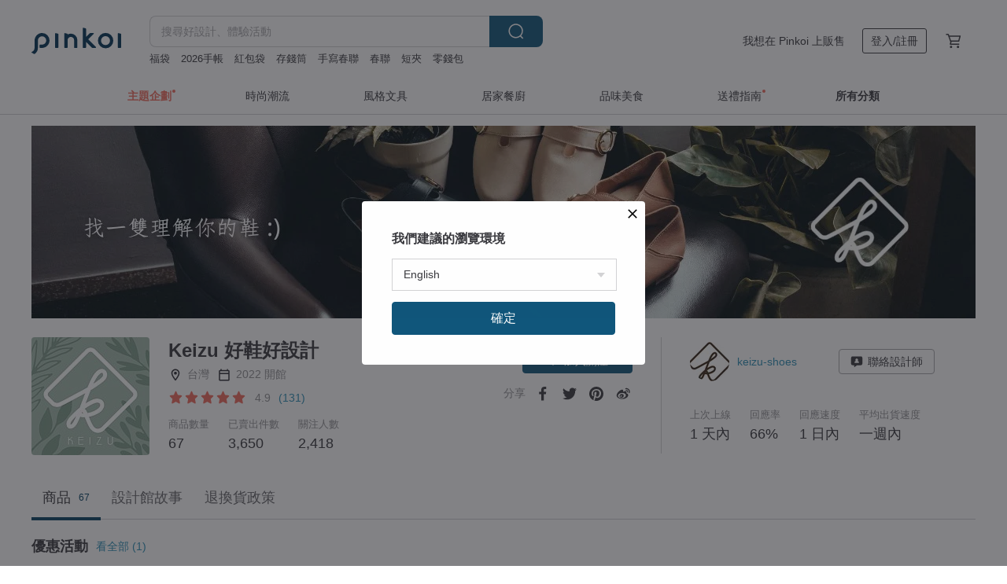

--- FILE ---
content_type: text/html; charset=utf-8
request_url: https://www.pinkoi.com/store/keizu-shoes?ref_sec=shop_info&ref_created=1701932629&ref_entity=item&ref_entity_id=7JtExfDF
body_size: 23771
content:

<!doctype html>

<html lang="zh-Hant" class="web no-js s-not-login s-zh_TW webkit" xmlns:fb="http://ogp.me/ns/fb#">
<head prefix="og: http://ogp.me/ns# fb: http://ogp.me/ns/fb# ilovepinkoi: http://ogp.me/ns/fb/ilovepinkoi#">
    <meta charset="utf-8">

    <title>Keizu 好鞋好設計 - 官方線上商店 | Pinkoi 全系列好評上架中</title>

    <meta http-equiv="x-dns-prefetch-control" content="on">
    <link rel="preconnect" href="//cdn01.pinkoi.com/">
    <link rel="preconnect" href="//cdn02.pinkoi.com/">
    <link rel="preconnect" href="//cdn03.pinkoi.com/">
    <link rel="preconnect" href="//cdn04.pinkoi.com/">
    <link rel="dns-prefetch" href="//cdn01.pinkoi.com/">
    <link rel="dns-prefetch" href="//cdn02.pinkoi.com/">
    <link rel="dns-prefetch" href="//cdn03.pinkoi.com/">
    <link rel="dns-prefetch" href="//cdn04.pinkoi.com/">

    <link rel="dns-prefetch" href="//app.link/">
    <link rel="dns-prefetch" href="//pinkoi.io/">

    <link rel="dns-prefetch" href="//www.google.com/">
    <link rel="dns-prefetch" href="//www.google.com.tw/">
    <link rel="dns-prefetch" href="//www.googleadservices.com/">
    <link rel="dns-prefetch" href="//www.googletagmanager.com/">
    <link rel="dns-prefetch" href="//www.google-analytics.com/">

    <link rel="preconnect" href="//browser.sentry-cdn.com/">
    <link rel="dns-prefetch" href="//browser.sentry-cdn.com/">

    <meta name="X-Recruiting" content="We are hiring Engineers! https://www.pinkoi.com/about/careers">
    <meta name="p:domain_verify" content="67e9f9da10fd0ba5a2a8ffd25307c169"/>
    <meta name="baidu-site-verification" content="GqnNPF3SXy">
    <meta name="alexaVerifyID" content="lUqc5Zq8BWufEkGayQxWKGUHKPg">

    <meta name="robots" content="noarchive">

    <meta property="wb:webmaster" content="a59386c74f5b7d01">
    <link rel="alternate" type="application/rss+xml" title="Pinkoi 設計誌．讀設計" href="http://feeds.feedburner.com/pinkoi-magazine">    
    <meta name="description" content="Keizu 好鞋好設計官方經營商店，Pinkoi 新會員享 APP 運費優惠，最高折 NT$100！  ｜Keizu Shoes的小故事｜ 您好，我們是一群來自台南的女孩子。 我們熱愛鞋子，更喜愛有溫度的設計鞋款， 在因緣際會之下，我們認識了台南在地的製鞋老師傅們， 理解到原來過去的台灣曾是製鞋大國，卻因為無法與新一代的設計銜接，開始產生了斷層。  「或許過十年就不見了呢。」 有個製鞋廠的老闆這麼說著，台灣的手工鞋雖然舒適，但因為沒有新血加入，面臨了凋零的窘境。  我們思考著，有什麼事我們可以做的？ 我們不只想在台灣推廣台灣製的好鞋，也想走向全世界，不再只是過去的單純加工，而是有著台灣設計靈魂的鞋款。  嘿～ 或許在這裡你可以找到很多很多的好鞋子， 我們到底有什麼特別呢？  嗯～或許有，或許">
    <meta property="og:url" content="https://www.pinkoi.com/store/keizu-shoes"><link rel="canonical" href="https://www.pinkoi.com/store/keizu-shoes"><link rel="alternate" hreflang="zh-Hant" href="https://www.pinkoi.com/store/keizu-shoes"><link rel="alternate" hreflang="zh-Hant-HK" href="https://hk.pinkoi.com/store/keizu-shoes"><link rel="alternate" hreflang="zh-Hans" href="https://cn.pinkoi.com/store/keizu-shoes"><link rel="alternate" hreflang="en" href="https://en.pinkoi.com/store/keizu-shoes"><link rel="alternate" hreflang="th" href="https://th.pinkoi.com/store/keizu-shoes"><link rel="alternate" hreflang="ja" href="https://jp.pinkoi.com/store/keizu-shoes"><link rel="alternate" hreflang="ko" href="https://kr.pinkoi.com/store/keizu-shoes">
    <meta property="og:title" content="Keizu 好鞋好設計 | Pinkoi | 設計師品牌">
    <meta property="og:description" content="Keizu 好鞋好設計官方經營商店，Pinkoi 新會員享 APP 運費優惠，最高折 NT$100！  ｜Keizu Shoes的小故事｜ 您好，我們是一群來自台南的女孩子。 我們熱愛鞋子，更喜愛有溫度的設計鞋款， 在因緣際會之下，我們認識了台南在地的製鞋老師傅們， 理解到原來過去的台灣曾是製鞋大國，卻因為無法與新一代的設計銜接，開始產生了斷層。  「或許過十年就不見了呢。」 有個製鞋廠的老闆這麼說著，台灣的手工鞋雖然舒適，但因為沒有新血加入，面臨了凋零的窘境。  我們思考著，有什麼事我們可以做的？ 我們不只想在台灣推廣台灣製的好鞋，也想走向全世界，不再只是過去的單純加工，而是有著台灣設計靈魂的鞋款。  嘿～ 或許在這裡你可以找到很多很多的好鞋子， 我們到底有什麼特別呢？  嗯～或許有，或許">
    <meta property="og:image" content="https://cdn01.pinkoi.com/product/JyzVwtPn/0/800x0.jpg">

    <link rel="alternate" href="android-app://com.pinkoi/http/www.pinkoi.com/store/keizu-shoes">
    <meta name="twitter:card" content="gallery">
    <meta name="twitter:site" content="@pinkoi">
    <meta name="twitter:creator" content="@pinkoi">
    <meta name="twitter:image0:src" content="https://cdn01.pinkoi.com/product/JyzVwtPn/0/800x0.jpg">
    <meta name="twitter:image1:src" content="https://cdn02.pinkoi.com/product/4nSnLVcq/0/800x0.jpg">
    <meta name="twitter:image2:src" content="https://cdn01.pinkoi.com/product/fVWuYYDf/0/800x0.jpg">
    <meta name="twitter:image3:src" content="https://cdn02.pinkoi.com/product/LQRP5vUU/0/800x0.jpg">
    <meta name="twitter:image4:src" content="https://cdn01.pinkoi.com/product/SNYBsdU6/0/800x0.jpg">
    <meta name="twitter:image5:src" content="https://cdn02.pinkoi.com/product/HTr3CxYa/0/800x0.jpg">
    <meta name="twitter:domain" content="pinkoi.com">
    <meta name="twitter:app:name:iphone" content="Pinkoi">
    <meta name="twitter:app:name:ipad" content="Pinkoi">
    <meta name="twitter:app:name:googleplay" content="Pinkoi">
    <meta name="twitter:app:url:iphone" content="pinkoi://www.pinkoi.com/store/keizu-shoes?deepref=twitter">
    <meta name="twitter:app:url:ipad" content="pinkoi://www.pinkoi.com/store/keizu-shoes?deepref=twitter">
    <meta name="twitter:app:url:googleplay" content="pinkoi://www.pinkoi.com/store/keizu-shoes?deepref=twitter">
    <meta name="twitter:app:id:iphone" content="id557252416">
    <meta name="twitter:app:id:ipad" content="id557252416">
    <meta name="twitter:app:id:googleplay" content="com.pinkoi">
    <meta property="fb:app_id" content="197994114318">
    <meta property="fb:admins" content="1150414893">
    <meta property="og:site_name" content="Pinkoi">
    <meta property="og:locale" content="zh_TW">

<link rel="apple-touch-icon" sizes="180x180" href="//cdn04.pinkoi.com/pinkoi.site/general/favicon/apple-touch-icon.png">
<link rel="icon" type="image/png" sizes="192x192" href="//cdn04.pinkoi.com/pinkoi.site/general/favicon/favicon_192x192.png">
<link rel="icon" type="image/png" sizes="32x32" href="//cdn04.pinkoi.com/pinkoi.site/general/favicon/favicon_32x32.png">
<link rel="icon" type="image/png" sizes="16x16" href="//cdn04.pinkoi.com/pinkoi.site/general/favicon/favicon_16x16.png">
<link rel="shortcut icon" href="//cdn04.pinkoi.com/pinkoi.site/general/favicon/favicon.ico">

    <link rel="manifest" href="/manifest.json">

        <link rel="stylesheet" href="https://cdn02.pinkoi.com/media/dist/css/core-96309d19bf5bb933f5a2.css" media="all">    <link rel="stylesheet" href="https://cdn02.pinkoi.com/media/dist/css/utilities-8ef39a45f35fd88def1b.css" media="all">    <link rel="stylesheet" href="https://cdn02.pinkoi.com/media/dist/css/react-common-modules-51d0e94fa5fc0b1616a1.css" media="all">    <link rel="stylesheet" href="https://cdn02.pinkoi.com/media/dist/dweb/components/header-be032420daa73f79254f.css" media="all">    <!-- css/intl/zh_TW.css -->

        <link rel="stylesheet" href="https://cdn02.pinkoi.com/media/dist/pages/store-acac2430345bd39fb732.css" media="all">

    <script>
        dataLayer = [];
        dataLayer.push({'Device': 'Web'});
        dataLayer.push({ referrer: document.referrer || undefined });
            dataLayer.push({'User Type': 'Visitor'})

        dataLayer.push({'Locale': 'zh_TW'})
    </script>
    <script>
        (function(w,d,s,l,i){w[l]=w[l]||[];w[l].push({'gtm.start': new Date().getTime(),event:'gtm.js'});var f=d.getElementsByTagName(s)[0],j=d.createElement(s),dl=l!='dataLayer'?'&l='+l:'';j.async=true;j.src='https://www.googletagmanager.com/gtm.js?id='+i+dl;f.parentNode.insertBefore(j,f);})(window,document,'script','dataLayer','GTM-5ZZ325');
    </script>

<meta property="al:ios:url" content="pinkoi://www.pinkoi.com/store/keizu-shoes/?ref_sec=shop_info&amp;ref_created=1701932629&amp;ref_entity=item&amp;ref_entity_id=7JtExfDF">
<meta property="al:ios:app_store_id" content="557252416">
<meta property="al:ios:app_name" content="Pinkoi">

        <script>var PRODUCTION = true, DEBUG = false, NAMESPACE = 'pinkoi';</script>

    <script src="https://cdnjs.cloudflare.com/polyfill/v3/polyfill.min.js"></script>

        <script src="https://cdn02.pinkoi.com/media/dist/js/3rd_party_libs-1d45841f69.js"></script>    <script src="https://cdn02.pinkoi.com/media/dist/react-router-ab1e2f28d8e89a791d9a.js"></script>    <script src="https://cdn02.pinkoi.com/media/dist/settings-9529b5b3cb1a7259b983.js"></script>    <script src="https://cdn02.pinkoi.com/media/dist/market/tracking-30ff6dd1ae634040a438.js"></script>    <script src="https://cdn02.pinkoi.com/media/dist/js/baselibs-5676685233.js"></script>
        <script src="//cdn02.pinkoi.com/media/js/amdintl_zh_TW.bea8d5e4bc47571bb114802e60d6e5d2.js"></script>    <script src="//cdn02.pinkoi.com/media/js/intl_zh_TW.dd83de1814ffce68e8bdbda4826333cb.js"></script>

            <script src="//cdn02.pinkoi.com/media/js/sw.js"></script>

        <script src="https://cdn02.pinkoi.com/media/dist/pinkoi.env-8e54bf5f9b4dfd35ec5b.js"></script>    <script src="https://cdn02.pinkoi.com/media/dist/react-7babb4e2876391766020.js"></script>

    <script>
            define('i18n', function(require, exports) {
                return new Jed({});
            });
        require(['settings'], function({ default: settings }) {
            settings.set({
                GA_ACCOUNT: 'UA-15950179-1',
                is_ci_browser_testing: false,
                    production: true,
                    debug: false,
                referral_coins: {"bonus_points": 300, "equivalent_currency": "US$ 0.60"},
                uid: null,
                locale: "zh_TW",
                lang: "zh_TW",
                geo: 'US',
                facebook_language: "zh_TW",
                isCanTranship: false,
                currency: 'USD',
                currencyName: '美金',
                currencyPattern: '¤#,##0.00',
                currencySymbol: 'US$',
                currencyDigits: '2',
                    suggestedLocale: {"text": {"description": "\u6211\u5011\u5efa\u8b70\u7684\u700f\u89bd\u74b0\u5883", "confirm": "\u78ba\u5b9a"}, "locale": {"available": [{"value": "zh_TW", "name": "\u7e41\u9ad4\u4e2d\u6587\uff08\u53f0\u7063\uff09"}, {"value": "zh_HK", "name": "\u7e41\u9ad4\u4e2d\u6587\uff08\u6e2f\u6fb3\uff09"}, {"value": "zh_CN", "name": "\u7b80\u4f53\u4e2d\u6587"}, {"value": "en", "name": "English"}, {"value": "th", "name": "\u0e44\u0e17\u0e22"}, {"value": "ja", "name": "\u65e5\u672c\u8a9e"}], "selected": "en"}, "currency": {"available": [{"value": "AUD", "name": "\u6fb3\u5e63", "symbol": "AU$"}, {"value": "CAD", "name": "\u52a0\u5e63", "symbol": "CA$"}, {"value": "CNY", "name": "\u4eba\u6c11\u5e63", "symbol": "RMB"}, {"value": "EUR", "name": "\u6b50\u5143", "symbol": "\u20ac"}, {"value": "GBP", "name": "\u82f1\u938a", "symbol": "\u00a3"}, {"value": "HKD", "name": "\u6e2f\u5e63", "symbol": "HK$"}, {"value": "JPY", "name": "\u65e5\u5143", "symbol": "\u5186"}, {"value": "MYR", "name": "\u4ee4\u5409", "symbol": "RM"}, {"value": "SGD", "name": "\u65b0\u5e63", "symbol": "S$"}, {"value": "THB", "name": "\u6cf0\u9296", "symbol": "\u0e3f"}, {"value": "TWD", "name": "\u65b0\u53f0\u5e63", "symbol": "NT$"}, {"value": "USD", "name": "\u7f8e\u91d1", "symbol": "US$"}], "selected": "USD"}},
                isAdmin: false,
                isReportTeam: false,
                isDRTeam: false,
                isBot: false,
                ipAddress: '18.216.76.229',
                videoAutoplayExp: 3,
                beacon: "20260120Nq28J97mZQ",
                experimentMap: {"psq_srp_pb_improvement_abexp": 3},
            });
        });
    </script>

    <script>
        require(['settings'], function({ default: settings }) {
            settings.set({
                user_property: {"beacon": "20260120Nq28J97mZQ", "country_code": "US", "lang": "zh_TW", "currency": "USD", "geo": "US", "city": "OH", "user_type": "visitor", "device": "web", "device_category": "desktop", "device_user_agent": "PC / Mac OS X 10.15.7 / ClaudeBot 1.0", "device_operating_system": "web", "device_operating_system_version": "", "ip": "18.216.76.229", "experiment": {"psq_srp_pb_improvement_abexp": 3}}
            })
        })
    </script>

    <script id='sentryScript' defer src="https://browser.sentry-cdn.com/5.18.1/bundle.min.js" integrity="sha384-4zdOhGLDdcXl+MRlpApt/Nvfe6A3AqGGBil9+lwFSkXNTv0rVx0eCyM1EaJCXS7r" crossorigin="anonymous"></script>

<script>
    require(['pinkoi.env'], function(pinkoiEnv) {
        function getIgnoreErrors(){
            var platform = "dweb";
            var BASE_IGNORE_ERRORS = [
                /'Headers' is undefined/,
                /errors.html#scripterror/,
                /'require' is undefined/,
                /define is not defined/,
                /require is not a function/,
                /define is not a function/,
                /require is not defined/,
                /Can't find variable: require/,
                /Can't find variable: \$/,
                /\$ is not defined/,
                /'\$' is undefined/,
                /ResizeObserver loop limit exceeded/,
                /ResizeObserver loop completed with undelivered notifications/,
                /SecurityError: Failed to register a ServiceWorker: No URL is associated with the caller's document./,
                /QuotaExceededError/,
                /SecurityError/,
                /Illegal invocation/,
                /Translation missing/,
                /IDBDatabase/,
                /instantSearchSDKJSBridgeClearHighlight/,
                /ChunkLoadError/,
                /Loading CSS chunk/,
                /^Non-Error promise rejection captured with value: Object Not Found Matching Id/,
                /^Product Page: flickr image download failed./,
                /UnknownError: Database deleted by request of the user/,
                /Can't find variable: gmo/,
                /Non-Error promise rejection captured with keys: currentTarget, detail, isTrusted, target/,
                /^NotFoundError: Failed to execute 'removeChild' on 'Node'/,
                /^HttpStatusError/,
                /^NetworkError/,
                /\(reading 'init'\)/,
                /^ResponseShapeError/,
            ];

            var PINKOI_APP_IOS_IGNORE_ERROR = [
                /Non-Error promise rejection captured with value: null/
            ];

            var errors = BASE_IGNORE_ERRORS;

            if( platform === 'in-app' && Modernizr.ios){
                errors = errors.concat(PINKOI_APP_IOS_IGNORE_ERROR);
            }

            if( platform === 'mweb' && Modernizr.ios && !Modernizr.safari){
                errors = errors.concat([
                    /undefined is not an object \(evaluating 'a\.O'\)/,
                ]);
            }

            return errors;
        }

        function initSentry(Sentry){
            Sentry.init({
                dsn: 'https://23e26b2e00934dcca75ce8ef95ce9e94@o385711.ingest.sentry.io/5218885',
                release: pinkoiEnv && pinkoiEnv.RELEASE_INFO ? pinkoiEnv.RELEASE_INFO : null,
                allowUrls: [
                    /https:\/\/([^?].+\.)?pinkoi\.com/
                ],
                denyUrls: [
                    /^file:\/\/\/.+$/,
                    /media\/dist\/firebase/,
                    /doubleclick\.net\/pagead\/viewthroughconversion/,
                    /analytics\.twitter\.com/,
                    /^chrome:\/\//i,
                    /^chrome-extension:\/\//i,
                ],
                ignoreErrors: getIgnoreErrors(),
            });

            Sentry.configureScope(function(scope) {
                scope.setUser({ id: null })
                scope.setTags({"platform": "dweb", "platform.lang": "zh_TW", "platform.geo": "US", "platform.currency": "USD", "user.group": "NB"})
            });
        }

        window.Sentry && initSentry(window.Sentry);
        !window.Sentry && sentryScript.addEventListener('load', function() { initSentry(window.Sentry) });
    });

</script>

    <script src="https://cdn02.pinkoi.com/media/dist/preinit-9c8c2f02127b9f2b2c8e.js"></script>
<script>
    require(['preinit']);
</script>

<script>
    function gadSetLocalStorage(name, value, expires) {
        var item = {
            value: value,
            expires: Date.now() + expires * 24 * 60 * 60 * 1000
        };

        try {
            localStorage.setItem(name, JSON.stringify(item));
        } catch (e) {
            console.error('Failed to set localStorage:', e);
        }
    }

    function gadGetLocalStorage(name) {
        try {
            var item = JSON.parse(localStorage.getItem(name));
        } catch (e) {
            return null;
        }

        if (!item || !item.value || !item.expires) {
            return null;
        }

        if (item.expires < Date.now()) {
            localStorage.removeItem(name);
            return null;
        }

        return item.value;
    }

    function gadGetPageviewCount() {
        return parseInt(gadGetLocalStorage('pageviewCount'));
    }

    function setPageviewCount() {
        var count = gadGetPageviewCount();

        if (!count || isNaN(count)) {
            count = 1;
        } else if (count >= 2) {
            return;
        } else {
            count++;
        }

        gadSetLocalStorage('pageviewCount', count, 30);
    }

    function sendConversionEventByPageviewCount(count) {
        if (count === 2) {
            if (window.gtag && typeof window.gtag === 'function') {
                window.gtag('event', 'over2pages');
            }
        }
    }

    (function() {
        setPageviewCount();
    })();
</script>

<script>
    window.addEventListener('load', function(event){
        sendConversionEventByPageviewCount(gadGetPageviewCount());
    });
</script>

    <script>
        require(['settings'],function({ default: settings }){

            var userInfo = {
                external_id: "20260120Nq28J97mZQ",
                client_user_agent: navigator.userAgent,
                client_ip_address: '18.216.76.229',
                fbp: null || null,
                fbc: ""  || null,
                ge: null,
                em: null,
            };

                !function(f,b,e,v,n,t,s){if(f.fbq)return;n=f.fbq=function(){n.callMethod?  n.callMethod.apply(n,arguments):n.queue.push(arguments)};if(!f._fbq)f._fbq=n; n.push=n;n.loaded=!0;n.version='2.0';n.queue=[];t=b.createElement(e);t.async=!0;t.src=v;s=b.getElementsByTagName(e)[0];s.parentNode.insertBefore(t,s)}(window, document,'script','//connect.facebook.net/en_US/fbevents.js');

                fbq('init', '886302098095315', userInfo);

            send('PageView',{
                new_beacon: Number(true)
            });

            function send(trackName, customData){

                var eventDateTime = new Date();
                var event_time = Math.floor(eventDateTime / 1000);
                var event_id = trackName + '_' + eventDateTime.getTime();

                var trackContentData = {
                    event_name: trackName,
                    event_time: event_time,
                    event_id: event_id,
                    action_source: 'website',
                    event_source_url: window.location.href,
                    user_data: userInfo,
                    custom_data: customData
                };

                fbq('track', trackName, customData, {
                    eventID: event_id
                });

                try {
                    var isBot = settings.get('isBot');
                    var isDebug = settings.get('debug');

                    if(isBot || isDebug){
                        return;
                    }

                    var endpoint = "/_log/fb";

                    var sendData = JSON.stringify(trackContentData);

                    if (navigator.sendBeacon) {
                        navigator.sendBeacon(endpoint, sendData);
                        return;
                    }

                    var xhr = new XMLHttpRequest();

                    xhr.open('POST', endpoint, true);
                    xhr.send(JSON.stringify(sendData));
                } catch (error) {
                    window.Sentry
                        && window.Sentry.captureException
                        && window.Sentry.captureException(error);
                }
            };
        })
    </script>

</head><body class="g-stat-notlogin">    

    <header id="gheader" class="g-header">
        <div class="g-wrap-expand">
            <div class="g-header-top g-flex g-items-center">
                <a class="logo " href="/" title="亞洲跨境設計購物平台">
                        <svg height="24" viewBox="0 0 82 24" width="82" xmlns="http://www.w3.org/2000/svg"><path d="M36.019 5.4a5.95 5.95 0 0 1 5.95 5.95v6.639c0 .258-.21.468-.469.468h-2.038a.469.469 0 0 1-.468-.468V11.35a2.975 2.975 0 0 0-5.95 0v6.639c0 .258-.21.468-.47.468h-2.037a.469.469 0 0 1-.468-.468V5.36c0-.309.292-.533.59-.453l2.037.546c.205.055.347.24.347.452v.297A5.917 5.917 0 0 1 36.02 5.4zm15.872 5.21l7.048 7.048c.295.295.086.8-.331.8h-2.689a.937.937 0 0 1-.662-.275l-5.355-5.355v5.16c0 .26-.21.47-.469.47h-2.038a.469.469 0 0 1-.468-.47V.469c0-.307.292-.532.59-.452l2.038.546c.205.055.347.24.347.453v7.377l3.213-3.213a.937.937 0 0 1 .662-.274h2.915c.334 0 .501.403.265.64zm15.814 5.258a4.104 4.104 0 1 0 0-8.209 4.104 4.104 0 0 0 0 8.21zm0-11.137a7.033 7.033 0 1 1 0 14.065 7.033 7.033 0 0 1 0-14.065zm-57.972.071a6.827 6.827 0 0 1 6.778 6.778c.027 3.783-3.165 6.877-6.948 6.877H7.92a.469.469 0 0 1-.469-.468V15.89c0-.259.21-.468.469-.468h1.68c2.086 0 3.846-1.649 3.878-3.735a3.793 3.793 0 0 0-3.852-3.851c-2.085.031-3.734 1.792-3.734 3.878v6.574a6.817 6.817 0 0 1-2.744 5.471.944.944 0 0 1-1.038.067L.176 22.71c-.26-.15-.226-.538.058-.634 1.522-.518 2.623-2.018 2.623-3.788V11.75c0-3.782 3.094-6.975 6.876-6.948zm14.534.652c.205.055.347.24.347.453v12.082c0 .258-.21.468-.468.468h-2.038a.469.469 0 0 1-.469-.468V5.36c0-.309.292-.533.59-.453zm57.351 0c.205.055.348.24.348.453v12.082c0 .258-.21.468-.469.468H79.46a.469.469 0 0 1-.468-.468V5.36c0-.309.292-.533.59-.453z" fill="#003354" class="color"/></svg>
                </a>

                <div class="m-header-search">
                    <div class="m-header-search__form">
                        <form class="m-search-form" method="get" action="/search">
                            <input type="search" name="q" placeholder="搜尋好設計、體驗活動" value="" class="m-search-form__input" autocomplete="off" id="g-header-keyword" maxlength="256">
                            <button class="m-search-form__submit" type="submit">搜尋<svg xmlns="http://www.w3.org/2000/svg" width="24" height="24" viewBox="0 0 24 24"><path class="color" fill="#29242D" d="M18.409007 17.542742L21.3056 20.4385l-1.123 1.123-2.94094-2.940093c-1.551763 1.20398-3.499008 1.921493-5.61076 1.921493-5.056 0-9.169-4.113-9.169-9.168 0-5.056 4.113-9.169 9.169-9.169s9.169 4.113 9.169 9.169c0 2.372829-.906253 4.5381-2.390893 6.167842zM11.6309 3.7939c-4.18 0-7.581 3.401-7.581 7.581 0 4.18 3.401 7.58 7.581 7.58 4.18 0 7.581-3.4 7.581-7.58s-3.401-7.581-7.581-7.581z"/></svg></button>
                        </form>
                    </div>
                    <div id="g-header-search-trend" class="m-header-search__trend">
                            <a class="trend-link" href="/search?q=零錢包">零錢包</a>
                            <a class="trend-link" href="/search?q=門簾">門簾</a>
                            <a class="trend-link" href="/search?q=2026手帳">2026手帳</a>
                            <a class="trend-link" href="/search?q=斜背包">斜背包</a>
                            <a class="trend-link" href="/search?q=存錢筒">存錢筒</a>
                            <a class="trend-link" href="/search?q=手寫春聯">手寫春聯</a>
                            <a class="trend-link" href="/search?q=紅包袋">紅包袋</a>
                            <a class="trend-link" href="/search?q=側背包">側背包</a>
                    </div>
                </div>

                <div class="header-right g-pl-spacing-l">
                    <div class="header-right-inner">
                            <a href="/page/store-intro" class="tab" id="g-header-store-intro-link">我想在 Pinkoi 上販售</a>
                            <a class="login tab" history="login" data-click="login-modal" data-button-type="login">
                                <span class="border">登入/註冊</span>
                            </a>
                            <a class="cart tab icon-hover" history="login" data-click="login-modal" data-button-type="cart"><svg height="20" viewBox="0 0 20 20" width="20" xmlns="http://www.w3.org/2000/svg"><path d="M17.494 4.552a.625.625 0 0 1 .105.546l-1.484 5.364a.625.625 0 0 1-.603.458H7.817l.03.088c.041.119.047.245.015.365l-.385 1.474h8.53v1.25h-9.34a.627.627 0 0 1-.605-.783l.543-2.072-2.603-7.405H2.153v-1.25h2.292c.265 0 .502.167.59.417l.457 1.302h11.505c.195 0 .38.09.497.246zM15.037 9.67l1.139-4.114H5.93L7.377 9.67zm-6.391 6.718a1.25 1.25 0 1 1-2.501 0 1.25 1.25 0 0 1 2.5 0zm7.361 0a1.25 1.25 0 1 1-2.5 0 1.25 1.25 0 0 1 2.5 0z" fill="#39393e" class="color"/></svg></a>
                    </div>
                </div>
            </div>
        </div>
        <nav id="m-navigation" class="m-navigation">
            <div class="m-navigation__dropdown-container">
                <div class="m-navigation__list-container">
                    <ul class="navigation navigation--col-7">

                                <li class="navigation__list navigation__campaign navigation__list--highlight">
                                        <div class="navigation__title navigation__title--bold navigation__title--salmon"><span class="navigation__title-inner">主題企劃</span></div>
                                </li>

                                <li class="navigation__list navigation__group_51">
                                        <a class="navigation__title navigation__title--link" href="/browse?catp=group_51&amp;ref_sec=topnavigation">時尚潮流</a>
                                </li>

                                <li class="navigation__list navigation__group_3">
                                        <a class="navigation__title navigation__title--link" href="/browse?catp=group_3&amp;ref_sec=topnavigation">風格文具</a>
                                </li>

                                <li class="navigation__list navigation__group_52">
                                        <a class="navigation__title navigation__title--link" href="/browse?catp=group_52&amp;ref_sec=topnavigation">居家餐廚</a>
                                </li>

                                <li class="navigation__list navigation__group_10">
                                        <a class="navigation__title navigation__title--link" href="/browse?catp=group_10&amp;ref_sec=topnavigation">品味美食</a>
                                </li>

                                <li class="navigation__list navigation__giftguides">
                                        <div class="navigation__title"><span class="navigation__title-inner">送禮指南</span></div>
                                </li>

                                <li class="navigation__list navigation__allCategory">
                                        <a class="navigation__title navigation__title--bold navigation__title--link" href="/browse?ref_sec=topnavigation">所有分類</a>
                                </li>
                    </ul>
                </div>
            </div>
        </nav>
    </header>
<div data-fast-check="store" id="store" class="n-store">

    <script type="application/ld+json">{"@context": "http://schema.org/", "@type": "Organization", "name": "Keizu \u597d\u978b\u597d\u8a2d\u8a08 - \u5b98\u65b9\u7dda\u4e0a\u5546\u5e97 | Pinkoi \u5168\u7cfb\u5217\u597d\u8a55\u4e0a\u67b6\u4e2d", "url": "https://www.pinkoi.com/store/keizu-shoes", "logo": "https://cdn02.pinkoi.com/store/keizu-shoes/logo/1/150x150.jpg", "description": "Keizu \u597d\u978b\u597d\u8a2d\u8a08\u5b98\u65b9\u7d93\u71df\u5546\u5e97\uff0cPinkoi \u65b0\u6703\u54e1\u4eab APP \u904b\u8cbb\u512a\u60e0\uff0c\u6700\u9ad8\u6298 NT$100\uff01  \uff5cKeizu Shoes\u7684\u5c0f\u6545\u4e8b\uff5c \u60a8\u597d\uff0c\u6211\u5011\u662f\u4e00\u7fa4\u4f86\u81ea\u53f0\u5357\u7684\u5973\u5b69\u5b50\u3002 \u6211\u5011\u71b1\u611b\u978b\u5b50\uff0c\u66f4\u559c\u611b\u6709\u6eab\u5ea6\u7684\u8a2d\u8a08\u978b\u6b3e\uff0c \u5728\u56e0\u7de3\u969b\u6703\u4e4b\u4e0b\uff0c\u6211\u5011\u8a8d\u8b58\u4e86\u53f0\u5357\u5728\u5730\u7684\u88fd\u978b\u8001\u5e2b\u5085\u5011\uff0c \u7406\u89e3\u5230\u539f\u4f86\u904e\u53bb\u7684\u53f0\u7063\u66fe\u662f\u88fd\u978b\u5927\u570b\uff0c\u537b\u56e0\u70ba\u7121\u6cd5\u8207\u65b0\u4e00\u4ee3\u7684\u8a2d\u8a08\u929c\u63a5\uff0c\u958b\u59cb\u7522\u751f\u4e86\u65b7\u5c64\u3002  \u300c\u6216\u8a31\u904e\u5341\u5e74\u5c31\u4e0d\u898b\u4e86\u5462\u3002\u300d \u6709\u500b\u88fd\u978b\u5ee0\u7684\u8001\u95c6\u9019\u9ebc\u8aaa\u8457\uff0c\u53f0\u7063\u7684\u624b\u5de5\u978b\u96d6\u7136\u8212\u9069\uff0c\u4f46\u56e0\u70ba\u6c92\u6709\u65b0\u8840\u52a0\u5165\uff0c\u9762\u81e8\u4e86\u51cb\u96f6\u7684\u7a98\u5883\u3002  \u6211\u5011\u601d\u8003\u8457\uff0c\u6709\u4ec0\u9ebc\u4e8b\u6211\u5011\u53ef\u4ee5\u505a\u7684\uff1f \u6211\u5011\u4e0d\u53ea\u60f3\u5728\u53f0\u7063\u63a8\u5ee3\u53f0\u7063\u88fd\u7684\u597d\u978b\uff0c\u4e5f\u60f3\u8d70\u5411\u5168\u4e16\u754c\uff0c\u4e0d\u518d\u53ea\u662f\u904e\u53bb\u7684\u55ae\u7d14\u52a0\u5de5\uff0c\u800c\u662f\u6709\u8457\u53f0\u7063\u8a2d\u8a08\u9748\u9b42\u7684\u978b\u6b3e\u3002  \u563f\uff5e \u6216\u8a31\u5728\u9019\u88e1\u4f60\u53ef\u4ee5\u627e\u5230\u5f88\u591a\u5f88\u591a\u7684\u597d\u978b\u5b50\uff0c \u6211\u5011\u5230\u5e95\u6709\u4ec0\u9ebc\u7279\u5225\u5462\uff1f  \u55ef\uff5e\u6216\u8a31\u6709\uff0c\u6216\u8a31", "aggregateRating": {"@type": "AggregateRating", "ratingValue": 5.0, "worstRating": 1, "bestRating": 5, "reviewCount": 131}}</script>
    <script type="application/ld+json">{"@context": "http://schema.org", "@type": "Product", "productID": "JyzVwtPn", "sku": "JyzVwtPn", "name": "\u4fd0\u843d\u9b54\u9b3c\u6c08\u771f\u76ae\u978b | \u7da0 | \u53f0\u7063\u624b\u5de5\u978bMIT \u6a02\u798f\u978b", "description": "\u5546\u54c1\u4ecb\u7d39\uff1a\uff08\uff11\uff09\u5168\u725b\u76ae \u6750\u8cea\uff08\uff12\uff09\u9b54\u9b3c\u6c08\u98fe\u6263\uff0c\u65b9\u4fbf\u8abf\u6574\u8173\u80cc\u9ad8\u5ea6\uff08\uff13\uff09 \u8010\u78e8\u6728\u982d\u978b\u8ddf \u9632\u6ed1\uff30\uff36\uff23\u5e95\uff08\uff14\uff09\u53f0\u7063\u624b\u5de5\u88fd\u9020\u3000\n\u8a66\u7a7f\u5fc3\u5f97\uff1a\u7248\u578b\u6b63\u5e38\uff0c\u5efa\u8b70\u62ff\u5e73\u5e38\u7a7f\u8457\u5c3a\u5bf8", "image": ["https://cdn01.pinkoi.com/product/JyzVwtPn/0/1/500x0.jpg"], "brand": {"@type": "brand", "name": "Keizu \u597d\u978b\u597d\u8a2d\u8a08"}, "offers": {"@type": "Offer", "priceCurrency": "USD", "price": 90.73, "availability": "InStock", "priceValidUntil": "2026-07-20", "itemCondition": "http://schema.org/NewCondition", "url": "https://www.pinkoi.com/product/JyzVwtPn", "seller": {"@type": "Organization", "name": "Keizu \u597d\u978b\u597d\u8a2d\u8a08", "url": "https://www.pinkoi.com/store/keizu-shoes"}, "hasMerchantReturnPolicy": [{"@type": "MerchantReturnPolicy", "returnPolicyCategory": "https://schema.org/MerchantReturnFiniteReturnWindow", "merchantReturnDays": 7, "returnMethod": "https://schema.org/ReturnByMail", "returnFees": "https://schema.org/FreeReturn", "applicableCountry": ["TW", "HK", "MO", "TH", "JP", "CN", "US", "SG", "CA"]}]}}</script>
    <script type="application/ld+json">{"@context": "http://schema.org", "@type": "Product", "productID": "4nSnLVcq", "sku": "4nSnLVcq", "name": "\u6f01\u5149\u8d85\u8edf\u9b54\u9b3c\u6c08\u5c0f\u7f8a\u76ae\u5a03\u5a03\u978b \u7b2c\u4e8c\u4ee3 | \u7c73\u767d | \u53f0\u7063\u771f\u76ae\u624b\u5de5\u978bMIT", "description": "\u5546\u54c1\u4ecb\u7d39\uff1a\uff08\uff11\uff09\u5c0f\u7f8a\u76ae\u6750\u8cea\uff08\uff12\uff09\u8db3\u5f13\u900f\u6c23\u4e73\u81a0\u978b\u588a\uff08\uff13\uff09\u8edfQ \u978b\u5e95\uff08\uff14\uff09\u9632\u6ed1PVC\u5e95\uff08\uff15\uff09\u9b54\u9b3c\u6c08\u8a2d\u8a08 \u597d\u7a7f\u812b\uff08\uff16\uff09\u53f0\u7063 \u624b\u5de5\u88fd\u9020\n\u5c0f\u7de8\u8a66\u7a7f\u5fc3\u5f97\uff1a\u7248\u578b\u6b63\u5e38\uff0c\u5efa\u8b70\u5e36\u5e73\u5e38\u7a7f\u8457\u5c3a\u5bf8", "image": ["https://cdn02.pinkoi.com/product/4nSnLVcq/0/1/500x0.jpg"], "brand": {"@type": "brand", "name": "Keizu \u597d\u978b\u597d\u8a2d\u8a08"}, "offers": {"@type": "Offer", "priceCurrency": "USD", "price": 90.73, "availability": "InStock", "priceValidUntil": "2026-07-20", "itemCondition": "http://schema.org/NewCondition", "url": "https://www.pinkoi.com/product/4nSnLVcq", "seller": {"@type": "Organization", "name": "Keizu \u597d\u978b\u597d\u8a2d\u8a08", "url": "https://www.pinkoi.com/store/keizu-shoes"}, "hasMerchantReturnPolicy": [{"@type": "MerchantReturnPolicy", "returnPolicyCategory": "https://schema.org/MerchantReturnFiniteReturnWindow", "merchantReturnDays": 7, "returnMethod": "https://schema.org/ReturnByMail", "returnFees": "https://schema.org/FreeReturn", "applicableCountry": ["TW", "HK", "MO", "TH", "JP", "CN", "US", "SG", "CA"]}]}}</script>
    <script type="application/ld+json">{"@context": "http://schema.org", "@type": "Product", "productID": "fVWuYYDf", "sku": "fVWuYYDf", "name": "\u7d93\u5178\u58d3\u7d0b\u725b\u6d25\u978b | \u68d5 | \u53f0\u7063\u624b\u5de5\u978bMIT", "description": "\u5546\u54c1\u7279\u8272\uff1a\uff08\uff11\uff09\u5168\u771f\u76ae \u9032\u53e3\u725b\u76ae\u6750\u8cea\uff08\uff12\uff09\u8c5a\u76ae\u978b\u588a\uff08\uff13\uff09\u96d9\u5c64\u4e73\u81a0\u978b\u588a\uff08\uff14\uff09\u7d93\u5178\u96d5\u82b1\u8a2d\u8a08\uff08\uff15\uff09\u53f0\u7063\u672c\u5730\u751f\u7522\u88fd\u9020\n\u5c0f\u7de8\u8a66\u7a7f\u5fc3\u5f97\uff1a\u7248\u578b\u6b63\u5e38\uff0c\u5efa\u8b70\u9078\u64c7\u5e73\u5e38\u7a7f\u8457\u5c3a\u78bc", "image": ["https://cdn01.pinkoi.com/product/fVWuYYDf/0/1/500x0.jpg"], "brand": {"@type": "brand", "name": "Keizu \u597d\u978b\u597d\u8a2d\u8a08"}, "offers": {"@type": "Offer", "priceCurrency": "USD", "price": 83.96, "availability": "InStock", "priceValidUntil": "2026-07-20", "itemCondition": "http://schema.org/NewCondition", "url": "https://www.pinkoi.com/product/fVWuYYDf", "seller": {"@type": "Organization", "name": "Keizu \u597d\u978b\u597d\u8a2d\u8a08", "url": "https://www.pinkoi.com/store/keizu-shoes"}, "hasMerchantReturnPolicy": [{"@type": "MerchantReturnPolicy", "returnPolicyCategory": "https://schema.org/MerchantReturnFiniteReturnWindow", "merchantReturnDays": 7, "returnMethod": "https://schema.org/ReturnByMail", "returnFees": "https://schema.org/FreeReturn", "applicableCountry": ["TW", "HK", "MO", "TH", "JP", "CN", "US", "SG", "CA"]}]}}</script>
    <script type="application/ld+json">{"@context": "https://schema.org", "@type": "BreadcrumbList", "itemListElement": [{"@type": "ListItem", "position": 1, "name": "Pinkoi", "item": "https://www.pinkoi.com"}, {"@type": "ListItem", "position": 2, "name": "Store", "item": "https://www.pinkoi.com/store"}, {"@type": "ListItem", "position": 3, "name": "Keizu \u597d\u978b\u597d\u8a2d\u8a08 - \u5b98\u65b9\u7dda\u4e0a\u5546\u5e97 | Pinkoi \u5168\u7cfb\u5217\u597d\u8a55\u4e0a\u67b6\u4e2d", "item": "https://www.pinkoi.com/store/keizu-shoes"}]}</script>

    <div class="clr g-wrap-expand g-mb-spacing-l">
    </div>

    <section class="store-info">

            <div class="banner">
                <div class="padding">
                    <picture>
                        <source type="image/avif" srcset="https://cdn02.pinkoi.com/store/keizu-shoes/banner/1/1200x245.avif" />
                        <source type="image/webp" srcset="https://cdn02.pinkoi.com/store/keizu-shoes/banner/1/1200x245.webp" />
                        <img src="https://cdn02.pinkoi.com/store/keizu-shoes/banner/1/1200x245.jpg" alt="設計師品牌 - Keizu 好鞋好設計">
                    </picture>
                </div>
            </div>
        <div class="info-block g-wrap-expand">
            <div class="info-top">
                <div class="left-info">
                    <div class="logo">

                            <picture>
                                <source type="image/avif" srcset="https://cdn02.pinkoi.com/store/keizu-shoes/logo/1/150x150.avif 1x https://cdn02.pinkoi.com/store/keizu-shoes/logo/1/300x300.avif 2x"/>
                                <source type="image/webp" srcset="https://cdn02.pinkoi.com/store/keizu-shoes/logo/1/150x150.webp 1x https://cdn02.pinkoi.com/store/keizu-shoes/logo/1/300x300.webp 2x"/>
                                <img
                                    src="https://cdn02.pinkoi.com/store/keizu-shoes/logo/1/150x150.jpg"
                                    srcset="https://cdn02.pinkoi.com/store/keizu-shoes/logo/1/300x300.jpg 2x"
                                    alt="設計師品牌 - Keizu 好鞋好設計"
                                >
                            </picture>
                    </div>
                    <div class="infos">
                        <h1 class="shop-name">Keizu 好鞋好設計</h1>
                        <div class="shop-info-list">
                            <div class="list">
                                <div class="icon"><svg xmlns="http://www.w3.org/2000/svg" width="24" height="24" viewBox="0 0 24 24" class="g-fill-current g-text-color-neutral-130"><path d="M12 2c3.87 0 7 3.13 7 7 0 5.25-7 13-7 13S5 14.25 5 9c0-3.87 3.13-7 7-7zM7 9c0 2.85 2.92 7.21 5 9.88 2.12-2.69 5-7 5-9.88 0-2.76-2.24-5-5-5S7 6.24 7 9zm5 2.5c-1.380712 0-2.5-1.119288-2.5-2.5s1.119288-2.5 2.5-2.5 2.5 1.119288 2.5 2.5-1.119288 2.5-2.5 2.5z"/></svg></div>
                                <div class="info">台灣</div>
                            </div>
                            <div class="list">
                                <div class="icon"><svg xmlns="http://www.w3.org/2000/svg" width="24" height="24" viewBox="0 0 24 24" class="g-fill-current g-text-color-neutral-130"><path d="M19.2 3.818182h-.9V2h-1.8v1.818182h-9V2H5.7v1.818182h-.9c-.99 0-1.8.818182-1.8 1.818182v14.545454C3 21.181818 3.81 22 4.8 22h14.4c.99 0 1.8-.818182 1.8-1.818182V5.636364c0-1-.81-1.818182-1.8-1.818182zm-.094737 16.277056H4.894737v-9.52381h14.210526v9.52381zm0-11.428571H4.894737V5.809524h14.210526v2.857143z"/></svg></div>
                                <div class="info">2022 開館</div>
                            </div>
                        </div>
                        <div class="shop-rating">

<div class="g-rating-star g-rating-star--50 g-rating-star--medium">
        <div class="score"><svg width="44" height="44" viewBox="0 0 44 44" fill="none" xmlns="http://www.w3.org/2000/svg"><path class="color" d="M13 40c-2 1-3 0-3-3l2-10-7-7c-2-2-1-3 1-4l10-1 4-9c1-3 3-3 4 0l4 9 10 1c2 1 3 2 1 4l-7 7 2 10c0 3-1 4-3 3l-9-5-9 5z" fill="#F16C5D"/></svg></div>
        <div class="score"><svg width="44" height="44" viewBox="0 0 44 44" fill="none" xmlns="http://www.w3.org/2000/svg"><path class="color" d="M13 40c-2 1-3 0-3-3l2-10-7-7c-2-2-1-3 1-4l10-1 4-9c1-3 3-3 4 0l4 9 10 1c2 1 3 2 1 4l-7 7 2 10c0 3-1 4-3 3l-9-5-9 5z" fill="#F16C5D"/></svg></div>
        <div class="score"><svg width="44" height="44" viewBox="0 0 44 44" fill="none" xmlns="http://www.w3.org/2000/svg"><path class="color" d="M13 40c-2 1-3 0-3-3l2-10-7-7c-2-2-1-3 1-4l10-1 4-9c1-3 3-3 4 0l4 9 10 1c2 1 3 2 1 4l-7 7 2 10c0 3-1 4-3 3l-9-5-9 5z" fill="#F16C5D"/></svg></div>
        <div class="score"><svg width="44" height="44" viewBox="0 0 44 44" fill="none" xmlns="http://www.w3.org/2000/svg"><path class="color" d="M13 40c-2 1-3 0-3-3l2-10-7-7c-2-2-1-3 1-4l10-1 4-9c1-3 3-3 4 0l4 9 10 1c2 1 3 2 1 4l-7 7 2 10c0 3-1 4-3 3l-9-5-9 5z" fill="#F16C5D"/></svg></div>
        <div class="score"><svg width="44" height="44" viewBox="0 0 44 44" fill="none" xmlns="http://www.w3.org/2000/svg"><path class="color" d="M13 40c-2 1-3 0-3-3l2-10-7-7c-2-2-1-3 1-4l10-1 4-9c1-3 3-3 4 0l4 9 10 1c2 1 3 2 1 4l-7 7 2 10c0 3-1 4-3 3l-9-5-9 5z" fill="#F16C5D"/></svg></div>
</div>

                            <button class="shop-rating__button" data-click="shop-review-modal">
                                <span class="shop-rating__score">4.9</span>
                                <span class="shop-rating__total">(131)</span>
                            </button>
                        </div>
                        <div class="shop-info-table">
                            <div class="block">
                                <div class="title">商品數量</div>
                                <div class="content">67</div>
                            </div>
                                <div class="block">
                                    <div class="title">已賣出件數</div>
                                    <div class="content">3,650</div>
                                </div>
                            <div class="block">
                                <div class="title">關注人數</div>
                                <div class="content">2,418</div>
                            </div>
                        </div>
                    </div>
                    <div class="actions">

    <div class="buttons">
        <div  class="m-follow-btn-placeholder-sm" data-bind="follow-store-toggle" data-sid="keizu-shoes" data-following="0" data-follow-coupon="1" data-shop-name="Keizu 好鞋好設計">
            <!-- <a class="m-btn-shop-follow m-br-button m-br-button--sm m-br-button--primary" data-click="fav-store" data-sid="keizu-shoes" data-following="False">
                <div class="insider fav">
                    <i class="icon"><svg width="20" height="20" viewBox="0 0 20 20" xmlns="http://www.w3.org/2000/svg"><g fill="none" fill-rule="evenodd"><path fill="none" d="M0 0h20v20H0z"/><path class="color" fill="#839196" fill-rule="nonzero" d="M3 8.6h14v2.8H3z"/><path class="color" fill="#839196" fill-rule="nonzero" d="M11.4 3v14H8.6V3z"/></g></svg></i>
                    <span class="text">加入關注</span>
                </div>
                <div class="insider unfav">
                    <i class="icon"><svg height="20" viewBox="0 0 20 20" width="20" xmlns="http://www.w3.org/2000/svg"><path d="M14.667 5.333l1.75 1.75-8.155 8.167L3 10l1.75-1.75 3.512 3.5z" fill="#39393e" class="color"/></svg></i>
                    <span class="text">已關注</span>
                </div>
            </a> -->
        </div>
    </div>

                        <div class="shares">
                            <span class="title">分享</span>
                            <a class="share-button" data-click="social-share" data-share="facebook" rel="noopener"><svg xmlns="http://www.w3.org/2000/svg" width="9" height="17" viewBox="0 0 9 17"><path class="color" fill="#3C373E" d="M5.598345 8.97362H8.1413l.38064-2.933218H5.598346v-1.87273c0-.849234.237341-1.42794 1.463191-1.42794L8.625 2.739004V.115566C8.354454.079884 7.42649 0 6.346726 0c-2.254086 0-3.79732 1.366917-3.79732 3.877264v2.163138H0V8.97362h2.549407V16.5h3.048938V8.97362z"/></svg></a>
                            <a class="share-button" data-click="social-share" data-share="twitter" rel="noopener"><svg xmlns="http://www.w3.org/2000/svg" width="19" height="16" viewBox="0 0 19 16"><path class="color" fill="#3C373E" d="M5.96126 15.765957c7.174543 0 11.097488-6.067004 11.097488-11.325075 0-.173343 0-.346686-.008088-.511774C17.810983 3.367807 18.474244 2.66618 19 1.8655c-.695615.313668-1.44785.528283-2.240528.627336.808855-.495265 1.423585-1.271182 1.714772-2.203932-.752235.453994-1.585355.78417-2.475095.965768C15.287356.478757 14.276288 0 13.151979 0 11.000427 0 9.2533 1.782956 9.2533 3.978634c0 .313669.032354.619082.105151.907987C6.114943 4.721533 3.243508 3.136683 1.318433.72639.986803 1.312454.792678 1.997572.792678 2.72396c0 1.37849.687526 2.600145 1.739038 3.310026C1.89272 6.017478 1.294168 5.83588.768412 5.53872v.049527c0 1.931536 1.3427 3.532895 3.130268 3.904344-.323542.090799-.67135.140325-1.027245.140325-.250745 0-.493402-.024763-.736058-.07429.493401 1.58485 1.933163 2.732216 3.639846 2.765234-1.33461 1.064821-3.017028 1.700412-4.84504 1.700412-.315453 0-.622818-.016509-.930183-.05778 1.706684 1.13911 3.761175 1.799464 5.96126 1.799464"/></svg></a>
                            <a class="share-button" data-click="social-share" data-share="pinterest" rel="noopener"><svg xmlns="http://www.w3.org/2000/svg" width="18" height="18" viewBox="0 0 18 18"><path class="color" fill="#3C373E" d="M9.000295 0C4.029878 0 0 4.029433 0 8.999902c0 3.685227 2.216108 6.851164 5.387253 8.243136-.025322-.62845-.004526-1.382854.156659-2.066606.173058-.730656 1.158075-4.904016 1.158075-4.904016s-.2876-.574658-.2876-1.423986c0-1.333654.773122-2.329794 1.735835-2.329794.818584 0 1.214034.614872 1.214034 1.35117 0 .822955-.524817 2.053813-.79477 3.193881-.225475.954681.478699 1.733357 1.42055 1.733357 1.705264 0 2.853696-2.190066 2.853696-4.784886 0-1.972535-1.328576-3.44887-3.744968-3.44887-2.730101 0-4.430904 2.035905-4.430904 4.310005 0 .784055.231182 1.337065.593306 1.765173.166564.19667.189656.275784.129368.50158-.043167.16564-.142292.564293-.183359.722259-.059894.227961-.244565.309437-.450621.225271-1.257463-.513322-1.84316-1.890403-1.84316-3.438308 0-2.556575 2.156214-5.622077 6.432428-5.622077 3.436178 0 5.697683 2.486448 5.697683 5.155462 0 3.530542-1.962818 6.168134-4.856203 6.168134-.971635 0-1.885605-.525262-2.198724-1.121831 0 0-.522522 2.073625-.633193 2.473984-.19077.69392-.56431 1.387446-.905835 1.927993C7.259016 17.869849 8.114075 18 9.000295 18 13.97032 18 18 13.970567 18 8.999902 18 4.029432 13.970319 0 9.000295 0"/></svg></a>
                            <a class="share-button" data-click="social-share" data-share="weibo" rel="noopener"><svg xmlns="http://www.w3.org/2000/svg" width="20" height="16" viewBox="0 0 20 16"><path class="color" fill="#3C373E" d="M14.960086 7.402074c1.075529.337673 2.272472 1.154095 2.272472 2.592866 0 2.380875-3.392129 5.38006-8.49129 5.38006C4.851263 15.375.875 13.466818.875 10.328071c0-1.64092 1.026913-3.538503 2.795527-5.32908C6.0325 2.60903 8.786642 1.520299 9.82203 2.569408c.456988.462093.501116 1.262363.207677 2.217843-.153327.481525.446017.214768.446017.21603 1.908976-.809356 3.574375-.85655 4.183193.02347.324603.469412.29344 1.127092-.005734 1.88976-.138368.351049.042882.40556.306902.485563zM8.75149 14.250179c3.104174-.31067 5.456924-2.235003 5.25573-4.298394-.201444-2.06213-2.880791-3.48273-5.984965-3.171555-3.103676.310417-5.457173 2.234246-5.25573 4.29688.201942 2.062886 2.88129 3.48273 5.984965 3.17307zm9.594742-12.591832v-.000253c1.232096 1.380726 1.56393 3.262914 1.038381 4.914182-.00025.00101-.00025.002523-.00025.003028-.122162.381081-.527043.590045-.903752.466635-.378205-.12341-.584635-.532504-.462722-.9151l-.00025-.000252c.374715-1.17378.137122-2.512865-.737213-3.494338-.87583-.981474-2.166514-1.35675-3.359219-1.100593-.387928.08404-.769374-.166818-.851896-.55875-.08327-.392187.164296-.778568.551726-.862607h.000498c1.676867-.360892 3.493349.16606 4.724697 1.548048zM16.454956 3.38583l-.00025-.000253c.60084.673076.761397 1.589437.504607 2.393998-.104711.329345-.452999.50853-.7781.40329-.324853-.1065-.502363-.459569-.397652-.787904h-.000499c.126152-.393448.04712-.84166-.24607-1.171257-.29319-.328336-.726243-.453007-1.12564-.367453v-.000505c-.33283.07344-.661173-.143095-.732726-.479759-.071801-.33843.14111-.671056.475188-.742982.816992-.175903 1.701798.080002 2.301142.752825zM9.061882 8.367395c-1.47717-.389157-3.146807.356097-3.788284 1.67373-.653445 1.343626-.021441 2.835395 1.470686 3.322977 1.54598.504491 3.367696-.268775 4.001445-1.718903.624774-1.418077-.15532-2.877795-1.683848-3.277804zm-1.128134 3.43175c-.30017.484807-.943144.697304-1.427556.47345-.477181-.219816-.617793-.783362-.317373-1.256054.296431-.470673.917715-.680646 1.398387-.476478.486157.209721.641727.76923.346542 1.259083zm.989018-1.285328c-.10845.188269-.348537.278618-.536518.20013-.184989-.07672-.242829-.287199-.137869-.471935.108201-.183474.339063-.273318.523304-.199373.187482.069402.254796.282151.151083.471178z"/></svg></a>
                        </div>
                    </div>
                </div>
                <div class="right-reply">
                    <div class="reply-top g-flex white-space-norwap g-items-start">

                        <div class="shop-avatar g-flex-1">
                            <picture>
                                <source type="image/avif" srcset="https://cdn02.pinkoi.com/user/keizu-shoes/avatar/1/50x50.avif" />
                                <source type="image/webp" srcset="https://cdn02.pinkoi.com/user/keizu-shoes/avatar/1/50x50.webp" />
                                <img src="https://cdn02.pinkoi.com/user/keizu-shoes/avatar/1/50x50.jpg" class="avatar"/>
                            </picture>
                            <a href="/user/keizu-shoes" class="nick">keizu-shoes</a>
                        </div>
                        <div class="btn-wrapper g-flex-1">
                            <a class="m-br-button m-br-button--sm m-br-button--secondary" data-click="message-modal">
                                <div class="insider">
                                    <i class="icon"><svg height="20" viewBox="0 0 20 20" width="20" xmlns="http://www.w3.org/2000/svg"><path d="M5.803 15.867H3.566A2.565 2.565 0 0 1 1 13.304V4.286a2.566 2.566 0 0 1 2.566-2.564h12.867A2.566 2.566 0 0 1 19 4.286v9.018a2.566 2.566 0 0 1-2.567 2.563h-5.978l-3.86 2.761a.5.5 0 0 1-.792-.406zM8.56 8.962a2.678 2.678 0 0 0-2.178 2.632c0 .341.276.618.618.618h6a.619.619 0 0 0 .619-.619 2.678 2.678 0 0 0-2.179-2.63 2.143 2.143 0 1 0-2.88 0z" fill="#39393e" class="color"/></svg></i>
                                    <span class="text">聯絡設計師</span>
                                </div>
                            </a>
                        </div>
                    </div>
                    <div class="shop-info-table">
                            <div class="block">
                                <div class="title">上次上線</div>
                                <div class="content">1 天內</div>
                            </div>
                            <div class="block">
                                <div class="title">回應率</div>
                                <div class="content">66%</div>
                            </div>
                            <div class="block">
                                <div class="title">回應速度</div>
                                <div class="content">1 日內</div>
                            </div>
                            <div class="block">
                                <div class="title">平均出貨速度</div>
                                <div class="content">一週內</div>
                            </div>
                    </div>
                </div>
            </div>

        </div>
    </section>

    <div class="store-container">
        <div class="store-tab js-store-tab">
            <div class="store-tab-fix">
                <div class="tab-wrap g-wrap-expand">
                    <ul class="store-tab-ul">
                        <li class="active" data-click="tab" data-tab="product">商品<span class="num">67</span></li>
                            <li class="" data-click="tab" data-tab="story">設計館故事</li>
                            <li class="" data-click="tab" data-tab="policy">退換貨政策</li>
                    </ul>

    <div class="buttons">
        <div  class="m-follow-btn-placeholder-sm" data-bind="follow-store-toggle" data-sid="keizu-shoes" data-following="0" data-follow-coupon="1" data-shop-name="Keizu 好鞋好設計">
            <!-- <a class="m-btn-shop-follow m-br-button m-br-button--sm m-br-button--primary" data-click="fav-store" data-sid="keizu-shoes" data-following="False">
                <div class="insider fav">
                    <i class="icon"><svg width="20" height="20" viewBox="0 0 20 20" xmlns="http://www.w3.org/2000/svg"><g fill="none" fill-rule="evenodd"><path fill="none" d="M0 0h20v20H0z"/><path class="color" fill="#839196" fill-rule="nonzero" d="M3 8.6h14v2.8H3z"/><path class="color" fill="#839196" fill-rule="nonzero" d="M11.4 3v14H8.6V3z"/></g></svg></i>
                    <span class="text">加入關注</span>
                </div>
                <div class="insider unfav">
                    <i class="icon"><svg height="20" viewBox="0 0 20 20" width="20" xmlns="http://www.w3.org/2000/svg"><path d="M14.667 5.333l1.75 1.75-8.155 8.167L3 10l1.75-1.75 3.512 3.5z" fill="#39393e" class="color"/></svg></i>
                    <span class="text">已關注</span>
                </div>
            </a> -->
        </div>
    </div>

                </div>
            </div>
        </div>

        <section class="tab-section product active" data-tab="product">
                <div id="promo_section" class="g-wrap-expand g-mt-spacing-xl">
                        <div id="campaign_cards_section"></div>
                </div>
                <div class="store-feature">
                    <div class="g-wrap-expand">
                        <h3 class="feature-title">設計師主打設計</h3>
                        <div id="feature-products" class="feature-products"></div>
                    </div>
                </div>
            <div class="store-product g-wrap-expand js-store-product">
                <div id="shopProducts"><div class="products--placeholder"></div></div>
            </div>
        </section>
            <section class="tab-section story " data-tab="story">
                <div class="g-wrap-expand">
                    <div id="storeStory" class="store-story"></div>
                </div>
            </section>
            <section class="tab-section policy " data-tab="policy">
                <div class="g-wrap-expand">
                    <div id="storePolicy" class="store-policy"></div>
                </div>
            </section>
    </div>
</div>

    <footer id="g-footer" class="g-footer">
        <div class="g-wrap-expand">
                <div class="g-footer-links">
                    <ul class="g-footer-links__wrapper">
                        <li class="g-footer-links__item g-footer-links__item--subject">
                            <div class="g-footer-links__title">探索好設計</div>
                        </li>
                        <li class="g-footer-links__item">
                            <a class="g-footer-links__link" href="/browse">所有商品分類</a>
                        </li>
                        <li class="g-footer-links__item">
                            <a class="g-footer-links__link" href="/magz">設計誌</a>
                        </li>
                            <li class="g-footer-links__item">
                                <a class="g-footer-links__link" href="/topic/delivered-by-pinkoi">Pinkoi 台灣倉庫配送</a>
                            </li>
                                <li class="g-footer-links__item"><a class="g-footer-links__link" href="/store/pinkoi-giftcard">Pinkoi 禮物卡</a></li>
                        <li class="g-footer-links__item">
                            <a class="g-footer-links__link" href="/wall">找靈感</a>
                        </li>
                        <li class="g-footer-links__item">
                            <a class="g-footer-links__link" href="/window">逛櫥窗</a>
                        </li>
                    </ul>
                    <ul class="g-footer-links__wrapper">
                        <li class="g-footer-links__item g-footer-links__item--subject">
                            <div class="g-footer-links__title">販售</div>
                        </li>
                        <li class="g-footer-links__item">
                            <a id="g-footer-store-intro-link" class="g-footer-links__link" href="/page/store-intro">我想在 Pinkoi 上販售</a>
                        </li>
                        <li class="g-footer-links__item">
                            <a class="g-footer-links__link" target="_blank" href="https://pinkoi.zendesk.com/hc/zh-tw/categories/115001189988" rel="nofollow noreferrer noopener">設計館問與答</a>
                        </li>
                    </ul>
                    <ul class="g-footer-links__wrapper">
                        <li class="g-footer-links__item g-footer-links__item--subject">
                            <div class="g-footer-links__title">幫助 / 政策</div>
                        </li>
                        <li class="g-footer-links__item">
                            <a class="g-footer-links__link" target="_blank" href="https://pinkoi.zendesk.com/hc/zh-tw" rel="nofollow noreferrer noopener">問與答</a>
                        </li>

                        <li class="g-footer-links__item">
                            <a class="g-footer-links__link" href="/topic/Pinkoi_bulkpurchase">大宗採購</a>
                        </li>

                        <li class="g-footer-links__item">
                            <a class="g-footer-links__link" target="_blank" href="https://pinkoi.zendesk.com/hc/zh-tw/categories/360000284393" rel="nofollow noreferrer noopener">訊息公告</a>
                        </li>
                            <li class="g-footer-links__item">
                                <a class="g-footer-links__link" href="/policy#~b">服務條款</a>
                            </li>
                        <li class="g-footer-links__item">
                            <a class="g-footer-links__link" href="/policy#~a">隱私權政策</a>
                        </li>
                        <li class="g-footer-links__item">
                            <a class="g-footer-links__link" href="/policy#~g">退貨政策</a>
                        </li>
                        <li class="g-footer-links__item">
                            <a class="g-footer-links__link" href="/page/loyalty_program">會員制度 &amp; P Coins 回饋計畫</a>
                        </li>
                    </ul>
                    <ul class="g-footer-links__wrapper">
                        <li class="g-footer-links__item g-footer-links__item--subject">
                            <div class="g-footer-links__title">認識 Pinkoi</div>
                        </li>
                        <li class="g-footer-links__item">
                            <a class="g-footer-links__link" href="/about">關於我們</a>
                        </li>
                        <li class="g-footer-links__item">
                            <a class="g-footer-links__link" href="/about/press">媒體報導</a>
                        </li>
                            <li class="g-footer-links__item">
                                <a class="g-footer-links__link" href="/event/brandRefresh">全新 Pinkoi</a>
                            </li>
                        <li class="g-footer-links__item">
                            <a class="g-footer-links__link" href="/about/esg">ESG 永續發展</a>
                        </li>
                        <li class="g-footer-links__item">
                            <a class="g-footer-links__link" href="/about/mascot">Pinkoi 小怪物</a>
                        </li>
                        <li class="g-footer-links__item">
                            <a class="g-footer-links__link" href="/about/careers">人才招募</a>
                        </li>
                        <li class="g-footer-links__item"><a class="g-footer-links__link" href="https://www.iichi.com/" target="_blank" rel="noreferrer noopener">iichi.com</a></li>
                    </ul>
                    <div class="g-footer-links__wrapper g-footer-links__wrapper--share">
                        <ul>
                            <li class="g-footer-links__item g-footer-links__item--subject">
                                <div class="g-footer-links__title">追蹤 Pinkoi</div>
                            </li>
                                <li class="g-footer-links__item g-footer-links__item--share">
                                    <a class="g-footer-links__link" href="https://www.instagram.com/ilovepinkoi" target="_blank" rel="nofollow noreferrer noopener">
                                        <span class="g-footer-icon"><svg width="40" height="40" viewBox="0 0 40 40" fill="none" xmlns="http://www.w3.org/2000/svg" ><circle cx="20" cy="20" r="20" fill="#66666A"/><path fill-rule="evenodd" clip-rule="evenodd" d="M20.0625 12C17.771 12 17.4837 12.0097 16.5837 12.0508C15.6857 12.0917 15.0723 12.2344 14.5356 12.443C13.9808 12.6586 13.5102 12.9471 13.0411 13.4161C12.5721 13.8852 12.2836 14.3558 12.068 14.9106C11.8594 15.4473 11.7167 16.0607 11.6758 16.9587C11.6347 17.8587 11.625 18.146 11.625 20.4375C11.625 22.729 11.6347 23.0163 11.6758 23.9163C11.7167 24.8143 11.8594 25.4277 12.068 25.9644C12.2836 26.5192 12.5721 26.9898 13.0411 27.4589C13.5102 27.9279 13.9808 28.2164 14.5356 28.4321C15.0723 28.6406 15.6857 28.7833 16.5837 28.8242C17.4837 28.8653 17.771 28.875 20.0625 28.875C22.354 28.875 22.6413 28.8653 23.5413 28.8242C24.4393 28.7833 25.0527 28.6406 25.5894 28.4321C26.1442 28.2164 26.6148 27.9279 27.0839 27.4589C27.5529 26.9898 27.8414 26.5192 28.0571 25.9644C28.2656 25.4277 28.4083 24.8143 28.4492 23.9163C28.4903 23.0163 28.5 22.729 28.5 20.4375C28.5 18.146 28.4903 17.8587 28.4492 16.9587C28.4083 16.0607 28.2656 15.4473 28.0571 14.9106C27.8414 14.3558 27.5529 13.8852 27.0839 13.4161C26.6148 12.9471 26.1442 12.6586 25.5894 12.443C25.0527 12.2344 24.4393 12.0917 23.5413 12.0508C22.6413 12.0097 22.354 12 20.0625 12ZM20.0625 13.5203C22.3154 13.5203 22.5823 13.5289 23.472 13.5695C24.2946 13.607 24.7414 13.7444 25.0387 13.86C25.4325 14.013 25.7136 14.1959 26.0088 14.4912C26.3041 14.7864 26.487 15.0675 26.64 15.4613C26.7556 15.7586 26.893 16.2054 26.9305 17.028C26.9711 17.9177 26.9797 18.1846 26.9797 20.4375C26.9797 22.6904 26.9711 22.9573 26.9305 23.847C26.893 24.6696 26.7556 25.1164 26.64 25.4137C26.487 25.8075 26.3041 26.0886 26.0088 26.3838C25.7136 26.6791 25.4325 26.862 25.0387 27.015C24.7414 27.1306 24.2946 27.268 23.472 27.3055C22.5824 27.3461 22.3156 27.3547 20.0625 27.3547C17.8094 27.3547 17.5426 27.3461 16.653 27.3055C15.8304 27.268 15.3836 27.1306 15.0863 27.015C14.6925 26.862 14.4114 26.6791 14.1162 26.3838C13.8209 26.0886 13.638 25.8075 13.485 25.4137C13.3694 25.1164 13.232 24.6696 13.1945 23.847C13.1539 22.9573 13.1453 22.6904 13.1453 20.4375C13.1453 18.1846 13.1539 17.9177 13.1945 17.028C13.232 16.2054 13.3694 15.7586 13.485 15.4613C13.638 15.0675 13.8209 14.7864 14.1162 14.4912C14.4114 14.1959 14.6925 14.013 15.0863 13.86C15.3836 13.7444 15.8304 13.607 16.653 13.5695C17.5427 13.5289 17.8096 13.5203 20.0625 13.5203ZM20.0625 16.1047C17.6696 16.1047 15.7297 18.0446 15.7297 20.4375C15.7297 22.8304 17.6696 24.7703 20.0625 24.7703C22.4554 24.7703 24.3953 22.8304 24.3953 20.4375C24.3953 18.0446 22.4554 16.1047 20.0625 16.1047ZM20.0625 23.25C18.5092 23.25 17.25 21.9908 17.25 20.4375C17.25 18.8842 18.5092 17.625 20.0625 17.625C21.6158 17.625 22.875 18.8842 22.875 20.4375C22.875 21.9908 21.6158 23.25 20.0625 23.25ZM25.579 15.9336C25.579 15.3744 25.1256 14.921 24.5664 14.921C24.0073 14.921 23.554 15.3744 23.554 15.9336C23.554 16.4927 24.0073 16.946 24.5664 16.946C25.1256 16.946 25.579 16.4927 25.579 15.9336Z" fill="white"/></svg ></span>
                                    </a>
                                </li>
                                <li class="g-footer-links__item g-footer-links__item--share">
                                    <a class="g-footer-links__link" href="https://line.me/R/ti/p/@pinkoi" target="_blank" rel="nofollow noreferrer noopener">
                                        <span class="g-footer-icon"><svg width="40" height="40" viewBox="0 0 40 40" fill="none" xmlns="http://www.w3.org/2000/svg" ><circle cx="20" cy="20" r="20" fill="#66666A"/><path fill-rule="evenodd" clip-rule="evenodd" d="M29 19.0263C29 15.152 24.9625 12 20 12C15.0377 12 11 15.152 11 19.0263C11 22.4994 14.2019 25.4086 18.527 25.9589C18.8199 26.0196 19.2188 26.1451 19.3198 26.386C19.4106 26.6047 19.3793 26.9474 19.3488 27.1685C19.3488 27.1685 19.2436 27.7796 19.2204 27.91C19.1814 28.1288 19.0395 28.7659 20 28.3767C20.9608 27.9874 25.1828 25.4404 27.071 23.3494H27.0706C28.375 21.9736 29 20.577 29 19.0263ZM14.4146 21.1339C14.1861 21.1339 14 20.9408 14 20.703V17.4397C14 17.2022 14.2116 17.0089 14.48 17.0089C14.7484 17.0089 14.9 17.2006 14.9 17.4397V20.2724H15.9854C16.2143 20.2724 16.4 20.4657 16.4 20.703C16.4 20.9408 16.2143 21.1339 15.9854 21.1339H14.4146ZM18.2 20.703C18.2 20.9408 17.9981 21.1339 17.7501 21.1339C17.5019 21.1339 17.3 20.9408 17.3 20.703V17.4397C17.3 17.2022 17.5019 17.0089 17.7501 17.0089C17.9981 17.0089 18.2 17.2022 18.2 17.4397V20.703ZM22.7 20.703C22.7 20.889 22.5717 21.0532 22.3797 21.1116C22.3316 21.1265 22.2813 21.1339 22.2309 21.1339C22.0849 21.1339 21.9449 21.0696 21.8566 20.9616L20.0372 18.6842V20.703C20.0372 20.9408 19.8272 21.1339 19.5687 21.1339C19.3103 21.1339 19.1 20.9408 19.1 20.703V17.4397C19.1 17.2541 19.2288 17.0899 19.4203 17.0312C19.4686 17.0162 19.5187 17.0089 19.5691 17.0089C19.7153 17.0089 19.8554 17.0731 19.9431 17.1812L21.7631 19.4587V17.4397C21.7631 17.2022 21.9735 17.0089 22.2316 17.0089C22.4902 17.0089 22.7 17.2022 22.7 17.4397V20.703ZM25.5853 18.6407C25.8142 18.6407 26 18.8339 26 19.0715C26 19.3088 25.8142 19.502 25.5853 19.502H24.4294V20.2724H25.5853C25.8138 20.2724 26 20.4657 26 20.703C26 20.9408 25.8138 21.1339 25.5853 21.1339H24.0145C23.7863 21.1339 23.6 20.9408 23.6 20.703V19.0726V19.0715V17.4397C23.6 17.2022 23.7859 17.0089 24.0145 17.0089H25.5853C25.8142 17.0089 26 17.2022 26 17.4397C26 17.6772 25.8142 17.8702 25.5853 17.8702H24.4294V18.6407H25.5853Z" fill="white"/></svg ></span>
                                    </a>
                                </li>
                                <li class="g-footer-links__item g-footer-links__item--share">
                                    <a class="g-footer-links__link" href="https://www.facebook.com/ilovepinkoi" target="_blank" rel="nofollow noreferrer noopener">
                                        <span class="g-footer-icon"><svg width="40" height="40" viewBox="0 0 40 40" fill="none" xmlns="http://www.w3.org/2000/svg" ><circle cx="20" cy="20" r="20" fill="#66666A"/><path fill-rule="evenodd" clip-rule="evenodd" d="M21.5983 20.9736H24.1413L24.5219 18.0404H21.5983V16.1677C21.5983 15.3184 21.8357 14.7397 23.0615 14.7397L24.625 14.739V12.1156C24.3545 12.0799 23.4265 12 22.3467 12C20.0926 12 18.5494 13.3669 18.5494 15.8773V18.0404H16V20.9736H18.5494V28.5H21.5983V20.9736Z" fill="white"/></svg></span>
                                    </a>
                                </li>
                                <li class="g-footer-links__item g-footer-links__item--share">
                                    <a class="g-footer-links__link" href="https://www.youtube.com/channel/UCZEAIk9o4KM0IgPvikm7wFQ" target="_blank" rel="nofollow noreferrer noopener">
                                        <span class="g-footer-icon"><svg width="40" height="40" viewBox="0 0 40 40" fill="none" xmlns="http://www.w3.org/2000/svg" ><circle cx="20" cy="20" r="20" fill="#66666A"/><path fill-rule="evenodd" clip-rule="evenodd" d="M17.9977 22.7593V17.1533L23.1587 19.8974L17.9977 22.7593ZM29.556 16.0202C29.556 16.0202 29.3659 14.6485 28.783 14.0445C28.0436 13.2517 27.2148 13.2477 26.8347 13.2013C24.1137 13 20.0321 13 20.0321 13H20.0237C20.0237 13 15.9422 13 13.2211 13.2013C12.841 13.2477 12.0125 13.2517 11.2728 14.0445C10.6898 14.6485 10.5001 16.0202 10.5001 16.0202C10.5001 16.0202 10.3057 17.631 10.3057 19.2418V20.7519C10.3057 22.3627 10.5001 23.9735 10.5001 23.9735C10.5001 23.9735 10.6898 25.3452 11.2728 25.9492C12.0125 26.742 12.9841 26.717 13.4168 26.8C14.9724 26.9527 20.0279 27 20.0279 27C20.0279 27 24.1137 26.9937 26.8347 26.7924C27.2148 26.746 28.0436 26.742 28.783 25.9492C29.3659 25.3452 29.556 23.9735 29.556 23.9735C29.556 23.9735 29.7501 22.3627 29.7501 20.7519V19.2418C29.7501 17.631 29.556 16.0202 29.556 16.0202Z" fill="white"/></svg ></span>
                                    </a>
                                </li>
                                <li class="g-footer-links__item g-footer-links__item--share">
                                    <a class="g-footer-links__link" href="https://twitter.com/Pinkoi" target="_blank" rel="nofollow noreferrer noopener">
                                        <span class="g-footer-icon"><svg width="40" height="40" viewBox="0 0 40 40" fill="none" xmlns="http://www.w3.org/2000/svg"><circle cx="20" cy="20" r="20" fill="#66666A"/><g clip-path="url(#clip0_11_5785)"><path d="M16.9772 28.2188C24.1453 28.2188 28.067 22.2787 28.067 17.1291C28.067 16.9621 28.0633 16.7914 28.0558 16.6244C28.8187 16.0727 29.4771 15.3893 30 14.6064C29.2895 14.9225 28.5351 15.1289 27.7627 15.2187C28.576 14.7311 29.185 13.9653 29.4768 13.063C28.7116 13.5164 27.8748 13.8363 27.0023 14.0089C26.4144 13.3842 25.6371 12.9706 24.7906 12.832C23.9441 12.6935 23.0754 12.8376 22.319 13.2422C21.5626 13.6467 20.9606 14.2892 20.606 15.0703C20.2513 15.8514 20.1639 16.7275 20.3571 17.5632C18.8078 17.4855 17.2921 17.083 15.9083 16.3819C14.5245 15.6808 13.3035 14.6967 12.3244 13.4935C11.8268 14.3514 11.6745 15.3666 11.8986 16.3328C12.1226 17.299 12.7061 18.1437 13.5305 18.6951C12.9116 18.6754 12.3062 18.5088 11.7645 18.2089V18.2572C11.7639 19.1575 12.0752 20.0303 12.6453 20.7271C13.2155 21.4239 14.0094 21.9018 14.892 22.0795C14.3187 22.2363 13.717 22.2592 13.1334 22.1463C13.3825 22.9206 13.8671 23.5978 14.5196 24.0834C15.1721 24.5691 15.9599 24.8389 16.7731 24.8552C15.3925 25.9397 13.6871 26.5279 11.9314 26.5252C11.6201 26.5247 11.3091 26.5056 11 26.468C12.7835 27.6122 14.8582 28.2199 16.9772 28.2188Z" fill="white"/></g><defs><clipPath id="clip0_11_5785" ><rect width="19" height="19" fill="white" transform="translate(11 11)"/></clipPath></defs></svg></span>
                                    </a>
                                </li>
                                <li class="g-footer-links__item g-footer-links__item--share">
                                    <a class="g-footer-links__link" href="https://www.tiktok.com/@pinkoijp" target="_blank" rel="nofollow noreferrer noopener">
                                        <span class="g-footer-icon"><svg width="40" height="40" viewBox="0 0 40 40" fill="none" xmlns="http://www.w3.org/2000/svg"><circle cx="20" cy="20" r="20" fill="#66666A"/><path d="M24.5157 10H21.3136V22.942C21.3136 24.4841 20.0821 25.7507 18.5495 25.7507C17.0169 25.7507 15.7853 24.4841 15.7853 22.942C15.7853 21.4276 16.9895 20.1884 18.4674 20.1333V16.8841C15.2106 16.9391 12.5833 19.6101 12.5833 22.942C12.5833 26.3015 15.2653 29 18.5768 29C21.8883 29 24.5704 26.2739 24.5704 22.942V16.3058C25.7746 17.187 27.2524 17.7101 28.8124 17.7377V14.4884C26.4041 14.4058 24.5157 12.4232 24.5157 10Z" fill="white"/></svg></span>
                                    </a>
                                </li>
                        </ul>
                        <div class="g-footer-links__download">
                            <div class="g-footer-links__item g-footer-links__item--subject">
                                    <h4 class="g-footer-links__title">隨時掌握最新好設計</h4>
                            </div>
                            <div class="g-mt-spacing-m">
                                <a class="g-footer-download" href="/app">
                                    <img class="g-footer-icon g-footer-icon--download m-libs-lazy" data-src="//cdn04.pinkoi.com/pinkoi.site/logo/pinkoi-bimi2.svg" alt="pinkoi download"/>
                                    下載 Pinkoi APP
                                </a>
                                <img class="g-footer-qrcode m-libs-lazy" data-src="//cdn04.pinkoi.com/pinkoi.site/footer-qrcode.svg" alt="pinkoi qrcode"/>
                            </div>
                        </div>
                    </div>
                </div>
            <div class="g-footer-static">
                <div>
                    <a class="g-footer-static__logo" href="/">
                        <img width="82px" height="24px" alt="Pinkoi Logo" src="//cdn04.pinkoi.com/pinkoi.site/general/logo/pinkoi_logo_2019.svg" loading="lazy">
                    </a>
                    <p class="g-footer-static__slogan">Design the way you are.</p>
                </div>
                <div class="g-footer-static__right">
                    <p class="g-footer-copyright">
                                <a href="https://pinkoi.zendesk.com/hc/zh-tw/articles/54234941899545" target="_blank" rel="noopener">第三方支付服務能量登錄證號：114三0004</a><br>
                            食品業者登錄字號：A-153674659-00000-3 <br>
                        &copy; 2026 Pinkoi. All Rights Reserved.
                    </p>
                    <div class="g-footer-static__actions">
                        <a id="g-switch-mobile" class="g-footer-static__switch g-footer-static__switch--mobile">
                            <span class="g-footer-icon g-footer-icon--switch"><svg xmlns="http://www.w3.org/2000/svg" width="24" height="24" viewBox="0 0 24 24"><path class="color" fill="#29242D" d="M4.6875 15.3438h9.313v1.5h-.883l.633 2.531h-5.001l.633-2.531h-4.695c-.931 0-1.687-.757-1.687-1.687v-8.844c0-.931.756-1.688 1.687-1.688h13.125c.931 0 1.688.757 1.688 1.688v3.058h-1.5v-3.058c0-.104-.084-.188-.188-.188H4.6875c-.104 0-.187.084-.187.188v8.844c0 .105.082.187.187.187zM20 19.375h-4c-.552 0-1-.448-1-1v-7.001c0-.552.448-1 1-1h4c.552 0 1 .448 1 1v7.001c0 .552-.448 1-1 1zm-4-7.251v5.501h3.999L20 12.124h-4z"/></svg></span>
                            <span class="g-footer-static__text">切換手機版網站</span>
                        </a>
                            <a class="g-footer-static__switch intl" data-click="g-switch-intl" data-testid="dweb-footer-locale">
                                <span class="g-footer-icon g-footer-icon--switch"><svg xmlns="http://www.w3.org/2000/svg" width="24" height="24" viewBox="0 0 24 24"><path class="color" fill="#29242D" d="M14.6885 17.9102c.394-.716.715-1.583.94-2.561h1.931c-.676 1.118-1.675 2.015-2.871 2.561zm-8.248-2.561h1.931c.225.978.546 1.845.94 2.561-1.196-.546-2.195-1.443-2.871-2.561zm2.871-9.26c-.394.717-.715 1.584-.94 2.561h-1.931c.676-1.117 1.675-2.014 2.871-2.561zm2.689-.589c.67 0 1.573 1.182 2.089 3.15h-4.179c.516-1.968 1.419-3.15 2.09-3.15zm-6.5 6.5c0-.571.081-1.122.22-1.651h2.365c-.055.534-.085 1.084-.085 1.651 0 .566.03 1.117.085 1.65h-2.365c-.139-.528-.22-1.079-.22-1.65zm4.096 1.65c-.059-.519-.096-1.068-.096-1.65 0-.582.037-1.131.096-1.651h4.807c.059.52.097 1.069.097 1.651 0 .582-.038 1.131-.097 1.65h-4.807zm2.404 4.85c-.671 0-1.574-1.184-2.09-3.151h4.179c-.516 1.967-1.419 3.151-2.089 3.151zm6.5-6.5c0 .571-.082 1.122-.221 1.65h-2.365c.055-.533.086-1.084.086-1.65 0-.567-.031-1.117-.086-1.651h2.365c.139.529.221 1.08.221 1.651zm-.941-3.35h-1.931c-.225-.977-.546-1.844-.94-2.561 1.196.547 2.195 1.444 2.871 2.561zm-5.559-4.65c-4.418 0-8 3.582-8 8s3.582 8 8 8c4.417 0 8-3.582 8-8s-3.583-8-8-8z"/></svg></span>
                                <span class="g-footer-static__text">繁體中文（台灣）</span>
                            </a>
                    </div>
                </div>
            </div>
        </div>
    </footer>

    <div id="g_mod_modal" class="g_mod_modal gmodal"><div class="wrap_"></div></div>

    <div id="fb-root"></div>

        <script src="https://cdn02.pinkoi.com/media/dist/dweb/components/navigation-cf101f1f18aaadb0bff1.js"></script>

    <link rel="stylesheet" href="https://cdn02.pinkoi.com/media/dist/app/postinit-7ff4954257b3708d87cc.css" media="all">
    <script src="https://cdn02.pinkoi.com/media/dist/app/postinit-2e08470f53d16873c3a2.js" defer ></script>

<script>
window.addEventListener('DOMContentLoaded', function() {
    require(['app/postinit'], function(postinit) {
        postinit.init({
            campaignPopupProps: null,
            searchTrends: [{"text": "\u798f\u888b", "link": "/search?q=\u798f\u888b"}, {"text": "2026\u624b\u5e33", "link": "/search?q=2026\u624b\u5e33"}, {"text": "\u7d05\u5305\u888b", "link": "/search?q=\u7d05\u5305\u888b"}, {"text": "\u5b58\u9322\u7b52", "link": "/search?q=\u5b58\u9322\u7b52"}, {"text": "\u624b\u5beb\u6625\u806f", "link": "/search?q=\u624b\u5beb\u6625\u806f"}, {"text": "\u6625\u806f", "link": "/search?q=\u6625\u806f"}, {"text": "\u77ed\u593e", "link": "/search?q=\u77ed\u593e"}, {"text": "\u96f6\u9322\u5305", "link": "/search?q=\u96f6\u9322\u5305"}]
        });
    })
})
</script>

    <script>
        require(['dweb/components/navigation'], function(navigation) {
            if ($('#m-navigation').length > 0) {
                navigation.init([{"id": "campaign", "nav": {"title": "\u4e3b\u984c\u4f01\u5283", "type": "text", "style": "highlight", "detect": "new"}, "dropdown": {"type": "campaign", "bannerLinks": [{"title": "2026 \u65b0\u6625\u6696\u5c45\u6539\u9020\u4e2d\uff5cPinkoi Home", "link": "/topic/home", "image": "https://cdn04.pinkoi.com/pinkoi.site/topic/top_navi_1765438581_R4VqP9_720x120.jpeg", "type": "banner"}, {"title": "\u6d77\u5916\u5c0f\u773e\u54c1\u724c\uff5c\u6eff\u984d\u514d\u95dc\u7a05\u514d\u904b", "link": "/topic/AsiaFest_tw", "image": "https://cdn04.pinkoi.com/pinkoi.site/topic/top_navi_1768463903_A8smuM_720x120.jpeg", "type": "banner"}, {"title": "\u7cbe\u9078\u5305\u6b3e\u4eab 88\u6298\u3001\u514d\u904b\uff01", "link": "/topic/fashion-trend", "image": "https://cdn04.pinkoi.com/pinkoi.site/topic/top_navi_1768356318_cxMzM2_720x120.jpeg", "type": "banner"}, {"title": "\u62db\u8ca1\u958b\u904b\u5c0f\u7269\uff0c\u9650\u6642\u512a\u60e0\u4e2d\uff01", "link": "/topic/newjourney", "image": "https://cdn04.pinkoi.com/pinkoi.site/topic/top_navi_1734944058_sf2YW7_720x120.jpeg", "type": "banner"}], "textLinks": []}}, {"id": "group_51", "nav": {"title": "\u6642\u5c1a\u6f6e\u6d41", "type": "link", "style": "", "link": "/browse?catp=group_51\u0026ref_sec=topnavigation"}, "dropdown": {"type": "highlightCategory", "hlIndex": 0}}, {"id": "group_3", "nav": {"title": "\u98a8\u683c\u6587\u5177", "type": "link", "style": "", "link": "/browse?catp=group_3\u0026ref_sec=topnavigation"}, "dropdown": {"type": "highlightCategory", "hlIndex": 1}}, {"id": "group_52", "nav": {"title": "\u5c45\u5bb6\u9910\u5eda", "type": "link", "style": "", "link": "/browse?catp=group_52\u0026ref_sec=topnavigation"}, "dropdown": {"type": "highlightCategory", "hlIndex": 2}}, {"id": "group_10", "nav": {"title": "\u54c1\u5473\u7f8e\u98df", "type": "link", "style": "", "link": "/browse?catp=group_10\u0026ref_sec=topnavigation"}, "dropdown": {"type": "highlightCategory", "hlIndex": 3}}, {"id": "giftguides", "nav": {"title": "\u9001\u79ae\u6307\u5357", "type": "text", "style": "", "detect": "new"}, "dropdown": {"type": "campaign", "hlIndex": 4, "placement": "right", "bannerLinks": [{"title": "2026 Pinkoi \u9001\u79ae\u6307\u5357", "link": "/topic/giftguides", "image": "https://cdn04.pinkoi.com/pinkoi.site/topic/top_navi_1719567965_P7c3tC_720x120.jpeg", "type": "banner"}, {"title": "\u7528\u65b0\u610f\u9001\u5fc3\u610f\uff5c\u751f\u65e5\u79ae\u7269", "link": "/topic/birthdaygift", "image": "https://cdn04.pinkoi.com/pinkoi.site/topic/top_navi_1718708484_XifQsc_720x120.jpeg", "type": "banner"}, {"title": "\u7528\u65b0\u610f\u9001\u5fc3\u610f\uff5c2026 \u5165\u539d\u9001\u79ae", "link": "/topic/housewarming-tw", "image": "https://cdn04.pinkoi.com/pinkoi.site/topic/top_navi_1721727116_e7XfeF_720x120.jpeg", "type": "banner"}, {"title": "\u7d50\u5a5a\u79ae\u7269\uff5cPinkoi \u5a5a\u79ae\u7c4c\u5099\u6240", "link": "/topic/wedding_tw", "image": "https://cdn04.pinkoi.com/pinkoi.site/topic/top_navi_1723705636_vqWJDx_720x120.jpeg", "type": "banner"}, {"title": "\u7528\u65b0\u610f\u9001\u5fc3\u610f\uff5c2026 \u7537\u751f\u79ae\u7269\u7bc7", "link": "/topic/gifts-for-men-tw", "image": "https://cdn04.pinkoi.com/pinkoi.site/topic/top_navi_1725722815_kmDMX4_720x120.jpeg", "type": "banner"}, {"title": "\u5f4c\u6708\u9001\u79ae\uff06\u65b0\u751f\u5152\u79ae\u7269\u6307\u5357", "link": "/topic/first-gift", "image": "https://cdn04.pinkoi.com/pinkoi.site/topic/top_navi_1709286781_FteSaa_720x120.jpeg", "type": "banner"}, {"title": " 2026 \u53f0\u7063\u4f34\u624b\u79ae\u63a8\u85a6", "link": "/topic/taiwan-souvenir-tw", "image": "https://cdn04.pinkoi.com/pinkoi.site/topic/top_navi_1765859976_fWLUZJ_720x120.jpeg", "type": "banner"}, {"title": "2026 \u4f01\u696d\u9001\u79ae\u79ae\u54c1\u63a8\u85a6", "link": "/topic/corporate-gifts", "image": "https://cdn04.pinkoi.com/pinkoi.site/topic/top_navi_1733826677_mrDZmZ_720x120.jpeg", "type": "banner"}]}}, {"id": "allCategory", "nav": {"title": "\u6240\u6709\u5206\u985e", "type": "link", "style": "bold", "link": "/browse?ref_sec=topnavigation"}, "dropdown": {"type": "allCategory"}}]);
            }
        });
    </script>

        <script src="https://cdn02.pinkoi.com/media/dist/react-router-ab1e2f28d8e89a791d9a.js"></script>    <script src="https://cdn02.pinkoi.com/media/dist/pages/store-d13b8ac8508caef104dc.js"></script>

    <script>
        require(['settings', 'pages/store'], function({default: settings}, app) {
            settings.set({"PAGE_TITLE": "Keizu \u597d\u978b\u597d\u8a2d\u8a08", "PAGE_OWNER": "keizu-shoes", "PAGE_OWNER_NAME": "Keizu \u597d\u978b\u597d\u8a2d\u8a08", "HTTP_REFERER": null, "dayoff_notes": [], "ENABLE_FOLLOW_SHOP_COUPON_POPUP_SID": "keizu-shoes"});

            app.init({"sid": "keizu-shoes", "shopFollowing": false, "hasActiveFollowerCoupon": true, "shopFollowCouponMessage": "US$ 3.39", "featuredTids": ["JyzVwtPn", "4nSnLVcq", "fVWuYYDf", "LQRP5vUU", "SNYBsdU6", "HTr3CxYa"], "featuredItems": [{"tid": "JyzVwtPn", "irev": 1, "owner": "keizu-shoes", "created": 1657622383, "archive": 0, "item_type": 0, "quantity": 14, "buyer_reviews_cnt": 0, "avg_buyer_review_score": 0.0, "shippable_geos": ["JP", "TW", "MO", "HK", "KR", "TH", "SG", "MY", "CN"], "material": 10, "map": "0", "sold_cnt": 0, "color": "green", "currency": "USD", "price": 90.73, "min_price": 2680.00, "discount": 0, "markup": 0, "title": "\u4fd0\u843d\u9b54\u9b3c\u6c08\u771f\u76ae\u978b | \u7da0 | \u53f0\u7063\u624b\u5de5\u978bMIT \u6a02\u798f\u978b", "short_description": "\u5546\u54c1\u4ecb\u7d39\uff1a\uff08\uff11\uff09\u5168\u725b\u76ae \u6750\u8cea\uff08\uff12\uff09\u9b54\u9b3c\u6c08\u98fe\u6263\uff0c\u65b9\u4fbf\u8abf\u6574\u8173\u80cc\u9ad8\u5ea6\uff08\uff13\uff09 \u8010\u78e8\u6728\u982d\u978b\u8ddf \u9632\u6ed1\uff30\uff36\uff23\u5e95\uff08\uff14\uff09\u53f0\u7063\u624b\u5de5\u88fd\u9020\u3000\n\u8a66\u7a7f\u5fc3\u5f97\uff1a\u7248\u578b\u6b63\u5e38\uff0c\u5efa\u8b70\u62ff\u5e73\u5e38\u7a7f\u8457\u5c3a\u5bf8", "category": 12, "subcategory": 1206, "locale": "zh_TW", "translated_from_locale": null, "free_shipping_geos": ["JP", "TW", "HK"], "rank": 64098, "project_start_dt": null, "project_end_dt": null, "project_banner_irev": null, "project_total_funds_raised": null, "project_sponsorship_cnt": null, "project_goal_amount": null, "shop_name": "Keizu \u597d\u978b\u597d\u8a2d\u8a08", "video": null, "addtocart_cnt": 0, "characteristic": [], "oprice": 90.73, "transformed_discount": 0.0, "card_type": "normal", "promo_badges": [], "status_badges": [], "feature_badges": [], "free_shipping": 0, "discount_ended": null, "review_info": null, "fav": false, "params_d": {"ref_sec": "shop_featured_item", "ref_posn": 1, "ref_created": 1768866677, "ref_entity": "shop", "ref_entity_id": "keizu-shoes", "ref_page": 1, "ref_pgsz": 60, "ref_pgsess": 1768866677}}, {"tid": "4nSnLVcq", "irev": 1, "owner": "keizu-shoes", "created": 1667277637, "archive": 0, "item_type": 0, "quantity": 14, "buyer_reviews_cnt": 6, "avg_buyer_review_score": 5.0, "shippable_geos": ["JP", "TW", "MO", "HK", "KR", "TH", "SG", "MY", "CN"], "material": 10, "map": "0", "sold_cnt": 9, "color": "white", "currency": "USD", "price": 90.73, "min_price": 2680.00, "discount": 0, "markup": 0, "title": "\u6f01\u5149\u8d85\u8edf\u9b54\u9b3c\u6c08\u5c0f\u7f8a\u76ae\u5a03\u5a03\u978b \u7b2c\u4e8c\u4ee3 | \u7c73\u767d | \u53f0\u7063\u771f\u76ae\u624b\u5de5\u978bMIT", "short_description": "\u5546\u54c1\u4ecb\u7d39\uff1a\uff08\uff11\uff09\u5c0f\u7f8a\u76ae\u6750\u8cea\uff08\uff12\uff09\u8db3\u5f13\u900f\u6c23\u4e73\u81a0\u978b\u588a\uff08\uff13\uff09\u8edfQ \u978b\u5e95\uff08\uff14\uff09\u9632\u6ed1PVC\u5e95\uff08\uff15\uff09\u9b54\u9b3c\u6c08\u8a2d\u8a08 \u597d\u7a7f\u812b\uff08\uff16\uff09\u53f0\u7063 \u624b\u5de5\u88fd\u9020\n\u5c0f\u7de8\u8a66\u7a7f\u5fc3\u5f97\uff1a\u7248\u578b\u6b63\u5e38\uff0c\u5efa\u8b70\u5e36\u5e73\u5e38\u7a7f\u8457\u5c3a\u5bf8", "category": 12, "subcategory": 1211, "locale": "zh_TW", "translated_from_locale": null, "free_shipping_geos": ["JP", "TW", "HK"], "rank": 64098, "project_start_dt": null, "project_end_dt": null, "project_banner_irev": null, "project_total_funds_raised": null, "project_sponsorship_cnt": null, "project_goal_amount": null, "shop_name": "Keizu \u597d\u978b\u597d\u8a2d\u8a08", "video": null, "addtocart_cnt": 0, "characteristic": ["customize"], "oprice": 90.73, "transformed_discount": 0.0, "card_type": "normal", "promo_badges": [], "status_badges": [], "feature_badges": [{"type": "customize", "type_class": "customize", "text": "\u53ef\u5ba2\u88fd"}], "free_shipping": 0, "discount_ended": null, "review_info": {"rating": 50, "total": 6, "score": 5.0}, "fav": false, "params_d": {"ref_sec": "shop_featured_item", "ref_posn": 2, "ref_created": 1768866677, "ref_entity": "shop", "ref_entity_id": "keizu-shoes", "ref_page": 1, "ref_pgsz": 60, "ref_pgsess": 1768866677}}, {"tid": "fVWuYYDf", "irev": 1, "owner": "keizu-shoes", "created": 1714101947, "archive": 0, "item_type": 0, "quantity": 4, "buyer_reviews_cnt": 1, "avg_buyer_review_score": 5.0, "shippable_geos": ["JP", "CA", "TW", "MO", "AU", "HK", "SG", "TH", "MY", "GB", "US", "CN"], "material": 10, "map": "0", "sold_cnt": 3, "color": "brown", "currency": "USD", "price": 83.96, "min_price": 2480.00, "discount": 0, "markup": 0, "title": "\u7d93\u5178\u58d3\u7d0b\u725b\u6d25\u978b | \u68d5 | \u53f0\u7063\u624b\u5de5\u978bMIT", "short_description": "\u5546\u54c1\u7279\u8272\uff1a\uff08\uff11\uff09\u5168\u771f\u76ae \u9032\u53e3\u725b\u76ae\u6750\u8cea\uff08\uff12\uff09\u8c5a\u76ae\u978b\u588a\uff08\uff13\uff09\u96d9\u5c64\u4e73\u81a0\u978b\u588a\uff08\uff14\uff09\u7d93\u5178\u96d5\u82b1\u8a2d\u8a08\uff08\uff15\uff09\u53f0\u7063\u672c\u5730\u751f\u7522\u88fd\u9020\n\u5c0f\u7de8\u8a66\u7a7f\u5fc3\u5f97\uff1a\u7248\u578b\u6b63\u5e38\uff0c\u5efa\u8b70\u9078\u64c7\u5e73\u5e38\u7a7f\u8457\u5c3a\u78bc", "category": 12, "subcategory": 1206, "locale": "zh_TW", "translated_from_locale": null, "free_shipping_geos": ["JP", "TW", "HK"], "rank": 64098, "project_start_dt": null, "project_end_dt": null, "project_banner_irev": null, "project_total_funds_raised": null, "project_sponsorship_cnt": null, "project_goal_amount": null, "shop_name": "Keizu \u597d\u978b\u597d\u8a2d\u8a08", "video": null, "addtocart_cnt": 0, "characteristic": ["customize"], "oprice": 83.96, "transformed_discount": 0.0, "card_type": "normal", "promo_badges": [], "status_badges": [], "feature_badges": [{"type": "customize", "type_class": "customize", "text": "\u53ef\u5ba2\u88fd"}], "free_shipping": 0, "discount_ended": null, "review_info": {"rating": 50, "total": 1, "score": 5.0}, "fav": false, "params_d": {"ref_sec": "shop_featured_item", "ref_posn": 3, "ref_created": 1768866677, "ref_entity": "shop", "ref_entity_id": "keizu-shoes", "ref_page": 1, "ref_pgsz": 60, "ref_pgsess": 1768866677}}, {"tid": "LQRP5vUU", "irev": 2, "owner": "keizu-shoes", "created": 1725009926, "archive": 0, "item_type": 0, "quantity": 14, "buyer_reviews_cnt": 0, "avg_buyer_review_score": 0.0, "shippable_geos": ["JP", "TW", "MO", "HK", "KR", "TH", "SG", "MY", "CN"], "material": 10, "map": "0,3,2", "sold_cnt": 1, "color": "gold", "currency": "USD", "price": 90.73, "min_price": 2680.00, "discount": 0, "markup": 0, "title": "\u661f\u7802\u82ad\u857e  \u7e6b\u5e36\u7f8a\u76ae\u5a03\u5a03\u978b | \u9999\u6ab3\u91d1 | \u53f0\u7063\u624b\u5de5\u978bMIT", "short_description": "\u5546\u54c1\u4ecb\u7d39\uff1a\uff08\uff11\uff09\u5168\u771f\u76ae \u9032\u53e3\u7f8a\u76ae\u6750\u8cea\uff08\uff12\uff09\u7279\u6b8a\u8a2d\u8a08\uff0c\u8edfQ\u978b\u5e95 \uff08\uff13\uff09\u9632\u6ed1PVC\u5e95\uff08\uff14\uff09\u53f0\u7063\u751f\u7522\u88fd\u9020\uff08\uff15\uff09\u5c0f\u7de8\u8a66\u7a7f\u5fc3\u5f97\uff1a\u7248\u578b\u6b63\u5e38", "category": 12, "subcategory": 1211, "locale": "zh_TW", "translated_from_locale": null, "free_shipping_geos": ["JP", "TW", "HK"], "rank": 64098, "project_start_dt": null, "project_end_dt": null, "project_banner_irev": null, "project_total_funds_raised": null, "project_sponsorship_cnt": null, "project_goal_amount": null, "shop_name": "Keizu \u597d\u978b\u597d\u8a2d\u8a08", "video": null, "addtocart_cnt": 0, "characteristic": ["customize"], "oprice": 90.73, "transformed_discount": 0.0, "card_type": "normal", "promo_badges": [], "status_badges": [], "feature_badges": [{"type": "customize", "type_class": "customize", "text": "\u53ef\u5ba2\u88fd"}], "free_shipping": 0, "discount_ended": null, "review_info": null, "fav": false, "params_d": {"ref_sec": "shop_featured_item", "ref_posn": 4, "ref_created": 1768866677, "ref_entity": "shop", "ref_entity_id": "keizu-shoes", "ref_page": 1, "ref_pgsz": 60, "ref_pgsess": 1768866677}}, {"tid": "SNYBsdU6", "irev": 1, "owner": "keizu-shoes", "created": 1725034502, "archive": 0, "item_type": 0, "quantity": 9, "buyer_reviews_cnt": 0, "avg_buyer_review_score": 0.0, "shippable_geos": ["JP", "TW", "MO", "HK", "KR", "TH", "SG", "MY", "CN"], "material": 10, "map": "0", "sold_cnt": 2, "color": "purple", "currency": "USD", "price": 111.05, "min_price": 3280.00, "discount": 0, "markup": 0, "title": "\u4e94\u516c\u5206\u96d5\u82b1\u725b\u6d25\u8ddf\u978b \u8e1d\u9774 | \u7d2b | \u53f0\u7063\u624b\u5de5\u978bMIT", "short_description": "\u5546\u54c1\u7279\u8272\uff1a\uff08\uff11\uff09\u771f\u76ae\u6750\u8cea\uff08\uff12\uff09\u7d93\u5178\u96d5\u82b1\u8a2d\u8a08\uff08\uff13\uff09 \u8ddf\u9ad8\uff1a\uff15\u516c\u5206\uff08\uff14\uff09\u53f0\u7063\u672c\u5730\u624b\u5de5\u88fd\u9020\n\u8a66\u7a7f\u5fc3\u5f97\uff1a\u7248\u578b\u6b63\u5e38\uff0c\u5efa\u8b70\u9078\u64c7\u5e73\u5e38\u7a7f\u8ddf\u978b\u7684\u5c3a\u78bc\u3002", "category": 12, "subcategory": 1206, "locale": "zh_TW", "translated_from_locale": null, "free_shipping_geos": ["JP", "TW", "HK"], "rank": 64098, "project_start_dt": null, "project_end_dt": null, "project_banner_irev": null, "project_total_funds_raised": null, "project_sponsorship_cnt": null, "project_goal_amount": null, "shop_name": "Keizu \u597d\u978b\u597d\u8a2d\u8a08", "video": null, "addtocart_cnt": 0, "characteristic": ["customize"], "oprice": 111.05, "transformed_discount": 0.0, "card_type": "normal", "promo_badges": [], "status_badges": [], "feature_badges": [{"type": "customize", "type_class": "customize", "text": "\u53ef\u5ba2\u88fd"}], "free_shipping": 0, "discount_ended": null, "review_info": null, "fav": false, "params_d": {"ref_sec": "shop_featured_item", "ref_posn": 5, "ref_created": 1768866677, "ref_entity": "shop", "ref_entity_id": "keizu-shoes", "ref_page": 1, "ref_pgsz": 60, "ref_pgsess": 1768866677}}, {"tid": "HTr3CxYa", "irev": 2, "owner": "keizu-shoes", "created": 1658743069, "archive": 0, "item_type": 0, "quantity": 12, "buyer_reviews_cnt": 2, "avg_buyer_review_score": 5.0, "shippable_geos": ["JP", "TW", "MO", "HK", "KR", "TH", "SG", "MY", "CN"], "material": 10, "map": "0", "sold_cnt": 3, "color": "white", "currency": "USD", "price": 83.96, "min_price": 2480.00, "discount": 0, "markup": 0, "title": "\u7b2c\u4e8c\u4ee3 \u5bec\u6966\u5f8c\u8e29\u5fb7\u6bd4\u771f\u76ae\u978b | \u7c73\u767d | \u53f0\u7063\u624b\u5de5\u978bMIT", "short_description": "\u5546\u54c1\u4ecb\u7d39\uff1a\uff08\uff11\uff09\u5168\u771f\u76ae \u6750\u8cea\uff08\uff12\uff09\u5169\u7a7f\u5f8c\u8e29\u8a2d\u8a08 \uff08\uff13\uff09\u6539\u7248\u9632\u6ed1PVC\u978b\u5e95\u6750\u8cea\uff08\uff13\uff09\u5bec\u6966\u5713\u982d\u8a2d\u8a08\uff08\uff14\uff09\u53f0\u7063\u672c\u5730 \u624b\u5de5\u88fd\u9020\n\u5c0f\u7de8\u8a66\u7a7f\u5fc3\u5f97\uff1a\u7248\u578b\u504f\u5927\uff0c\u5efa\u8b70\u62ff\u5c0f\uff11\u865f\uff1b\u8089\u8089\u8173\u3001\u5bec\u8173\u578b\uff0c\u5efa\u8b70\u62ff\u5e73\u5e38\u7a7f\u8457\u5c3a\u5bf8", "category": 12, "subcategory": 1205, "locale": "zh_TW", "translated_from_locale": null, "free_shipping_geos": ["JP", "TW", "HK"], "rank": 64098, "project_start_dt": null, "project_end_dt": null, "project_banner_irev": null, "project_total_funds_raised": null, "project_sponsorship_cnt": null, "project_goal_amount": null, "shop_name": "Keizu \u597d\u978b\u597d\u8a2d\u8a08", "video": null, "addtocart_cnt": 0, "characteristic": ["customize"], "oprice": 83.96, "transformed_discount": 0.0, "card_type": "normal", "promo_badges": [], "status_badges": [], "feature_badges": [{"type": "customize", "type_class": "customize", "text": "\u53ef\u5ba2\u88fd"}], "free_shipping": 0, "discount_ended": null, "review_info": {"rating": 50, "total": 2, "score": 5.0}, "fav": false, "params_d": {"ref_sec": "shop_featured_item", "ref_posn": 6, "ref_created": 1768866677, "ref_entity": "shop", "ref_entity_id": "keizu-shoes", "ref_page": 1, "ref_pgsz": 60, "ref_pgsess": 1768866677}}], "showViewAll": false, "shopName": "Keizu \u597d\u978b\u597d\u8a2d\u8a08", "shopReviewTotal": 131, "shop": {"vacation_dict": null, "announcement": null, "announcement_modified_time": null, "story": "https://keizu.com.tw/wp-content/uploads/2021/10/%E5%B7%A5%E5%BB%A0%E5%9C%962021-1536x691.png\n\n\uff5cKeizu Shoes\u7684\u5c0f\u6545\u4e8b\uff5c\n\u60a8\u597d\uff0c\u6211\u5011\u662f\u4e00\u7fa4\u4f86\u81ea\u53f0\u5357\u7684\u5973\u5b69\u5b50\u3002\n\u6211\u5011\u71b1\u611b\u978b\u5b50\uff0c\u66f4\u559c\u611b\u6709\u6eab\u5ea6\u7684\u8a2d\u8a08\u978b\u6b3e\uff0c\n\u5728\u56e0\u7de3\u969b\u6703\u4e4b\u4e0b\uff0c\u6211\u5011\u8a8d\u8b58\u4e86\u53f0\u5357\u5728\u5730\u7684\u88fd\u978b\u8001\u5e2b\u5085\u5011\uff0c\n\u7406\u89e3\u5230\u539f\u4f86\u904e\u53bb\u7684\u53f0\u7063\u66fe\u662f\u88fd\u978b\u5927\u570b\uff0c\u537b\u56e0\u70ba\u7121\u6cd5\u8207\u65b0\u4e00\u4ee3\u7684\u8a2d\u8a08\u929c\u63a5\uff0c\u958b\u59cb\u7522\u751f\u4e86\u65b7\u5c64\u3002\n\n\u300c\u6216\u8a31\u904e\u5341\u5e74\u5c31\u4e0d\u898b\u4e86\u5462\u3002\u300d\n\u6709\u500b\u88fd\u978b\u5ee0\u7684\u8001\u95c6\u9019\u9ebc\u8aaa\u8457\uff0c\u53f0\u7063\u7684\u624b\u5de5\u978b\u96d6\u7136\u8212\u9069\uff0c\u4f46\u56e0\u70ba\u6c92\u6709\u65b0\u8840\u52a0\u5165\uff0c\u9762\u81e8\u4e86\u51cb\u96f6\u7684\u7a98\u5883\u3002\n\n\u6211\u5011\u601d\u8003\u8457\uff0c\u6709\u4ec0\u9ebc\u4e8b\u6211\u5011\u53ef\u4ee5\u505a\u7684\uff1f\n\u6211\u5011\u4e0d\u53ea\u60f3\u5728\u53f0\u7063\u63a8\u5ee3\u53f0\u7063\u88fd\u7684\u597d\u978b\uff0c\u4e5f\u60f3\u8d70\u5411\u5168\u4e16\u754c\uff0c\u4e0d\u518d\u53ea\u662f\u904e\u53bb\u7684\u55ae\u7d14\u52a0\u5de5\uff0c\u800c\u662f\u6709\u8457\u53f0\u7063\u8a2d\u8a08\u9748\u9b42\u7684\u978b\u6b3e\u3002\n\n\u563f\uff5e\n\u6216\u8a31\u5728\u9019\u88e1\u4f60\u53ef\u4ee5\u627e\u5230\u5f88\u591a\u5f88\u591a\u7684\u597d\u978b\u5b50\uff0c\n\u6211\u5011\u5230\u5e95\u6709\u4ec0\u9ebc\u7279\u5225\u5462\uff1f\n\n\u55ef\uff5e\u6216\u8a31\u6709\uff0c\u6216\u8a31\u6c92\u6709\n\u53c8\u6216\u8a31\u22ef\u59b3\u61c2\u6211\u5011\uff1f:)\n\n\u4e0d\u7ba1\u5982\u4f55\n\u6211\u5011\u5e0c\u671b\u59b3\uff0c\u80fd\u5728\u9019\u627e\u5230\u4e00\u96d9\u7406\u89e3\u59b3\u7684\u978b\u3002\n\nInstagram @keizu_shoes\n\n/\n\uff5c\u516c\u53f8\u540d\u7a31\uff5c\u51f1\u8332\u6709\u9650\u516c\u53f8\n\uff5c\u7d71\u4e00\u7de8\u865f\uff5c90471353", "policy": [{"style": "title", "items": ["\u9000\u6b3e\u63db\u8ca8\u9808\u77e5"]}, {"style": "text", "items": ["\u82e5\u5c0d\u5546\u54c1\u6709\u7591\u554f\uff0c\u8acb\u5728\u8cfc\u8cb7\u524d\u5411\u8a2d\u8a08\u5e2b\u63d0\u51fa\u3002\u8cfc\u8cb7\u524d\u8a73\u76e1\u5730\u6e9d\u901a\uff0c\u53ef\u7701\u4e0b\u9000\u6b3e/\u63db\u8ca8\u6240\u8017\u8cbb\u7684\u5fc3\u529b\u3001\u91d1\u9322\u8207\u6642\u9593\u3002"]}, {"style": "bold_text", "items": ["\u9000\u6b3e\u7533\u8acb\u9808\u65bc\u6536\u5230\u5546\u54c1\u5f8c\u9694\u65e5\u8d77\u7b97 7 \u65e5\u5167\u63d0\u51fa"]}, {"style": "text", "items": ["\u82e5\u7533\u8acb\u903e\u6642\u6216\u4e0d\u7b26\u5408 Pinkoi \u9000\u8ca8\u653f\u7b56\u689d\u4ef6\u7bc4\u570d\uff0c\u8a2d\u8a08\u5e2b\u6709\u6b0a\u62d2\u7d55\u9000\u8ca8\uff0c\u8acb\u5728\u63d0\u4ea4\u7533\u8acb\u524d\u8207\u8a2d\u8a08\u5e2b\u6e9d\u901a\u3002"]}, {"style": "bold_text", "items": ["\u4ee5\u4e0b\u5546\u54c1\u985e\u578b\u8a2d\u8a08\u5e2b\u4e0d\u63a5\u53d7\u5ba2\u4eba\u56e0\u500b\u4eba\u56e0\u7d20\u7533\u8acb\u9000\u6b3e"]}, {"style": "bulleted_list", "items": ["\u5ba2\u88fd\u5316\u5546\u54c1", "\u5df2\u62c6\u5c01\u500b\u4eba\u885b\u751f\u5546\u54c1"]}, {"style": "bold_text", "items": ["\u9000\u6b3e\u6d41\u7a0b"]}, {"style": "bulleted_list", "items": ["\u8a2d\u8a08\u5e2b\u6703\u5728\u6536\u5230\u7533\u8acb\u5f8c\u7684 3 \u500b\u5de5\u4f5c\u5929\u5167\u806f\u7e6b\u5ba2\u4eba"]}, {"style": "bulleted_list", "items": ["\u8a2d\u8a08\u5e2b\u540c\u610f\u5bc4\u56de\u5f8c\uff0c\u8acb\u5728 3 \u500b\u5de5\u4f5c\u5929\u5167\uff0c\u5c07\u5b8c\u6574\u7684\u5546\u54c1\u5bc4\u51fa\uff0c\u4e26\u4ee5\u7ad9\u5167\u8a0a\u606f\u544a\u77e5\u8a2d\u8a08\u5e2b\uff08\u8acb\u5c07\u4f7f\u7528\u7269\u6d41\u55ae\u4f4d\u53ca\u5bc4\u4ef6\u7de8\u865f\u4e00\u4f75\u9644\u4e0a\uff0c\u907f\u514d\u589e\u52a0\u4f86\u56de\u6e9d\u901a\u7684\u6642\u9593\uff09"]}, {"style": "bulleted_list", "items": ["\u8a2d\u8a08\u5e2b\u5728\u6536\u5230\u5546\u54c1\u5f8c\u7684 3 \u500b\u5de5\u4f5c\u5929\u5167\u6703\u78ba\u8a8d\u5546\u54c1\u72c0\u614b\u4e26\u5b8c\u6210\u9000\u6b3e\u7a0b\u5e8f"]}, {"style": "bold_text", "items": ["\u8a2d\u8a08\u9928\u63d0\u4f9b\u63db\u8ca8\u670d\u52d9"]}, {"style": "bulleted_list", "items": ["\u5982\u6b32\u63db\u8ca8\u8acb\u5728\u6536\u5230\u5546\u54c1\u5f8c\u9694\u65e5\u8d77\u7b97 7 \u65e5\u5167\u4ee5\u7ad9\u5167\u8a0a\u606f\u806f\u7e6b\u8a2d\u8a08\u5e2b", "\u8a2d\u8a08\u5e2b\u6703\u4f9d\u64da\u5546\u54c1\u7a2e\u985e\u6216\u5eab\u5b58\u8a55\u4f30\u662f\u5426\u6709\u63db\u8ca8\u670d\u52d9\uff0c\u8acb\u52d9\u5fc5\u5148\u4ee5\u7ad9\u5167\u8a0a\u606f\u8a62\u554f\u8a2d\u8a08\u5e2b"]}, {"style": "bulleted_list", "items": ["\u7576\u8a2d\u8a08\u5e2b\u540c\u610f\u63db\u8ca8\uff0c\u8acb\u5728 7 \u500b\u5de5\u4f5c\u5929\u5167\uff0c\u5c07\u5b8c\u6574\u7684\u5546\u54c1\u5bc4\u51fa"]}, {"style": "bulleted_list", "items": ["\u8a2d\u8a08\u5e2b\u5728\u6536\u5230\u5546\u54c1\u3001\u78ba\u8a8d\u5546\u54c1\u72c0\u614b\u5f8c\uff0c\u5c07\u65bc 20 \u500b\u5de5\u4f5c\u5929\u5c07\u6307\u5b9a\u66f4\u63db\u5546\u54c1\u5bc4\u51fa"]}], "story_translation_box": null, "storeName": "Keizu \u597d\u978b\u597d\u8a2d\u8a08", "iVacation": "\u003csvg xmlns=\"http://www.w3.org/2000/svg\" width=\"24\" height=\"24\" viewBox=\"0 0 24 24\"\u003e\u003cpath class=\"color\" fill=\"#29242D\" d=\"M21.001224 19.569234l-1.428342 1.428342-6.441681-6.441681 1.428342-1.428342 6.441681 6.441681zM13.12 3c2.59 0 5.18.99 7.15 2.96L5.97 20.27c-3.95-3.95-3.95-10.36 0-14.31l.01-.01C7.96 3.98 10.54 3 13.12 3zM6.14 17.27l1.39-1.38c-1.18-1.65-1.88-3.53-2.07-5.44-.3.85-.46 1.74-.46 2.67 0 1.49.4 2.91 1.14 4.15zm2.84-2.84l5.45-5.45c-1.53-1.01-3.28-1.56-5.08-1.56-.59 0-1.17.06-1.75.18-.48 2.33.03 4.78 1.38 6.83zm1.47-8.97c1.91.19 3.78.89 5.43 2.07l1.39-1.39C16.03 5.4 14.61 5 13.12 5c-.93 0-1.82.16-2.67.46z\"/\u003e\u003c/svg\u003e", "iArrowDown": "\u003csvg height=\"14\" viewBox=\"0 0 14 14\" width=\"14\" xmlns=\"http://www.w3.org/2000/svg\"\u003e\u003cpath d=\"M12 5.191L7 10 2 5.191 3.239 4l3.76 3.617L10.761 4z\" fill=\"#39393e\" class=\"color\"/\u003e\u003c/svg\u003e", "shareImage": "https://cdn01.pinkoi.com/product/JyzVwtPn/0/800x0.jpg", "flagshipEntrance": null, "curationEntrance": [], "pda_icon_config": null}});
            /* shop for old way init */
        });

    </script>

</body></html>
